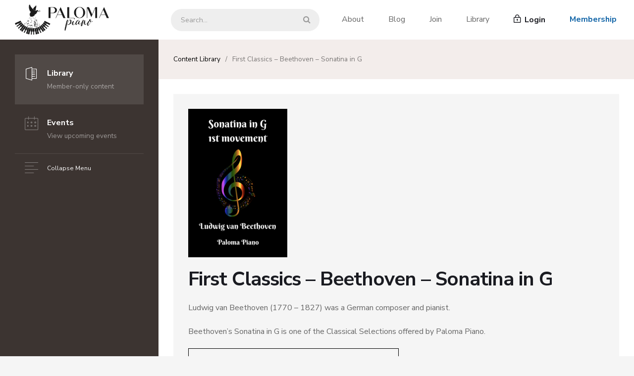

--- FILE ---
content_type: text/html; charset=UTF-8
request_url: https://palomapiano.com/content/beethoven-sonatina-in-g/
body_size: 13442
content:
<!DOCTYPE html>

<html lang="en-US" class="no-js">
<head>
	<meta charset="UTF-8">
	<meta name="viewport" content="width=device-width, initial-scale=1">

	<link rel="profile" href="http://gmpg.org/xfn/11">
			<link rel="pingback" href="https://palomapiano.com/xmlrpc.php">
	
	<!-- CSS -->
	<link href="https://palomapiano.com/wp-content/themes/mdplatform/css/bootstrap.min.css" rel="stylesheet">
	<link href="https://palomapiano.com/wp-content/themes/mdplatform/css/bootstrap-4-migration.css" rel="stylesheet">
	<link href="https://palomapiano.com/wp-content/themes/mdplatform/css/md-icon.css" rel="stylesheet">

	<link href="https://fonts.googleapis.com/css?family=Roboto:100,300,400,700,900" rel="stylesheet">

	<!-- HTML5 Shim and Respond.js IE8 support of HTML5 elements and media queries -->
	<!-- WARNING: Respond.js doesn't work if you view the page via file:// -->
	<!--[if lt IE 9]>
	    <script src="https://oss.maxcdn.com/libs/html5shiv/3.7.0/html5shiv.js"></script>
	    <script src="https://oss.maxcdn.com/libs/respond.js/1.3.0/respond.min.js"></script>
	<![endif]-->

	<!-- WP Head hook -->
	<script>(function(html){html.className = html.className.replace(/\bno-js\b/,'js')})(document.documentElement);</script>
<meta name='robots' content='index, follow, max-image-preview:large, max-snippet:-1, max-video-preview:-1' />

	<!-- This site is optimized with the Yoast SEO Premium plugin v22.3 (Yoast SEO v26.1.1) - https://yoast.com/wordpress/plugins/seo/ -->
	<title>First Classics - Beethoven - Sonatina in G - Paloma Piano</title>
	<link rel="canonical" href="https://palomapiano.com/content/beethoven-sonatina-in-g/" />
	<meta property="og:locale" content="en_US" />
	<meta property="og:type" content="article" />
	<meta property="og:title" content="First Classics - Beethoven - Sonatina in G" />
	<meta property="og:description" content="Ludwig van Beethoven (1770 – 1827) was a German composer and pianist. Beethoven&#8217;s Sonatina in G is one of the Classical Selections offered by Paloma Piano." />
	<meta property="og:url" content="https://palomapiano.com/content/beethoven-sonatina-in-g/" />
	<meta property="og:site_name" content="Paloma Piano" />
	<meta property="article:publisher" content="https://www.facebook.com/groups/131338300909700" />
	<meta property="article:modified_time" content="2023-10-16T17:43:19+00:00" />
	<meta property="og:image" content="https://palomapiano.com/wp-content/uploads/2023/09/PalomaPiano_FirstClassics_Beethoven_SonatinaInG_Thumbnail.png" />
	<meta property="og:image:width" content="200" />
	<meta property="og:image:height" content="300" />
	<meta property="og:image:type" content="image/png" />
	<meta name="twitter:card" content="summary_large_image" />
	<script type="application/ld+json" class="yoast-schema-graph">{"@context":"https://schema.org","@graph":[{"@type":"WebPage","@id":"https://palomapiano.com/content/beethoven-sonatina-in-g/","url":"https://palomapiano.com/content/beethoven-sonatina-in-g/","name":"First Classics - Beethoven - Sonatina in G - Paloma Piano","isPartOf":{"@id":"https://palomapiano.com/#website"},"primaryImageOfPage":{"@id":"https://palomapiano.com/content/beethoven-sonatina-in-g/#primaryimage"},"image":{"@id":"https://palomapiano.com/content/beethoven-sonatina-in-g/#primaryimage"},"thumbnailUrl":"https://palomapiano.com/wp-content/uploads/2023/09/PalomaPiano_FirstClassics_Beethoven_SonatinaInG_Thumbnail.png","datePublished":"2020-03-29T21:58:57+00:00","dateModified":"2023-10-16T17:43:19+00:00","breadcrumb":{"@id":"https://palomapiano.com/content/beethoven-sonatina-in-g/#breadcrumb"},"inLanguage":"en-US","potentialAction":[{"@type":"ReadAction","target":["https://palomapiano.com/content/beethoven-sonatina-in-g/"]}]},{"@type":"ImageObject","inLanguage":"en-US","@id":"https://palomapiano.com/content/beethoven-sonatina-in-g/#primaryimage","url":"https://palomapiano.com/wp-content/uploads/2023/09/PalomaPiano_FirstClassics_Beethoven_SonatinaInG_Thumbnail.png","contentUrl":"https://palomapiano.com/wp-content/uploads/2023/09/PalomaPiano_FirstClassics_Beethoven_SonatinaInG_Thumbnail.png","width":200,"height":300},{"@type":"BreadcrumbList","@id":"https://palomapiano.com/content/beethoven-sonatina-in-g/#breadcrumb","itemListElement":[{"@type":"ListItem","position":1,"name":"Home","item":"https://palomapiano.com/"},{"@type":"ListItem","position":2,"name":"Content","item":"https://palomapiano.com/content/"},{"@type":"ListItem","position":3,"name":"First Classics &#8211; Beethoven &#8211; Sonatina in G"}]},{"@type":"WebSite","@id":"https://palomapiano.com/#website","url":"https://palomapiano.com/","name":"Paloma Piano","description":"Quality Music and Resources for Piano Teachers","publisher":{"@id":"https://palomapiano.com/#organization"},"potentialAction":[{"@type":"SearchAction","target":{"@type":"EntryPoint","urlTemplate":"https://palomapiano.com/?s={search_term_string}"},"query-input":{"@type":"PropertyValueSpecification","valueRequired":true,"valueName":"search_term_string"}}],"inLanguage":"en-US"},{"@type":"Organization","@id":"https://palomapiano.com/#organization","name":"Paloma Piano, LLC","url":"https://palomapiano.com/","logo":{"@type":"ImageObject","inLanguage":"en-US","@id":"https://palomapiano.com/#/schema/logo/image/","url":"https://palomapiano.com/wp-content/uploads/2023/08/Paloma-Piano-1.png","contentUrl":"https://palomapiano.com/wp-content/uploads/2023/08/Paloma-Piano-1.png","width":1005,"height":1117,"caption":"Paloma Piano, LLC"},"image":{"@id":"https://palomapiano.com/#/schema/logo/image/"},"sameAs":["https://www.facebook.com/groups/131338300909700","https://www.youtube.com/@doreenhall102"]}]}</script>
	<!-- / Yoast SEO Premium plugin. -->


<link rel='dns-prefetch' href='//ajax.googleapis.com' />
<link rel='dns-prefetch' href='//maxcdn.bootstrapcdn.com' />
<link rel='dns-prefetch' href='//fonts.googleapis.com' />
<link rel="alternate" type="application/rss+xml" title="Paloma Piano &raquo; Feed" href="https://palomapiano.com/feed/" />
<link rel="alternate" type="application/rss+xml" title="Paloma Piano &raquo; Comments Feed" href="https://palomapiano.com/comments/feed/" />
<link rel="alternate" type="application/rss+xml" title="Paloma Piano &raquo; First Classics &#8211; Beethoven &#8211; Sonatina in G Comments Feed" href="https://palomapiano.com/content/beethoven-sonatina-in-g/feed/" />
<link rel="alternate" title="oEmbed (JSON)" type="application/json+oembed" href="https://palomapiano.com/wp-json/oembed/1.0/embed?url=https%3A%2F%2Fpalomapiano.com%2Fcontent%2Fbeethoven-sonatina-in-g%2F" />
<link rel="alternate" title="oEmbed (XML)" type="text/xml+oembed" href="https://palomapiano.com/wp-json/oembed/1.0/embed?url=https%3A%2F%2Fpalomapiano.com%2Fcontent%2Fbeethoven-sonatina-in-g%2F&#038;format=xml" />
<style id='wp-img-auto-sizes-contain-inline-css' type='text/css'>
img:is([sizes=auto i],[sizes^="auto," i]){contain-intrinsic-size:3000px 1500px}
/*# sourceURL=wp-img-auto-sizes-contain-inline-css */
</style>
<style id='wp-emoji-styles-inline-css' type='text/css'>

	img.wp-smiley, img.emoji {
		display: inline !important;
		border: none !important;
		box-shadow: none !important;
		height: 1em !important;
		width: 1em !important;
		margin: 0 0.07em !important;
		vertical-align: -0.1em !important;
		background: none !important;
		padding: 0 !important;
	}
/*# sourceURL=wp-emoji-styles-inline-css */
</style>
<style id='wp-block-library-inline-css' type='text/css'>
:root{--wp-block-synced-color:#7a00df;--wp-block-synced-color--rgb:122,0,223;--wp-bound-block-color:var(--wp-block-synced-color);--wp-editor-canvas-background:#ddd;--wp-admin-theme-color:#007cba;--wp-admin-theme-color--rgb:0,124,186;--wp-admin-theme-color-darker-10:#006ba1;--wp-admin-theme-color-darker-10--rgb:0,107,160.5;--wp-admin-theme-color-darker-20:#005a87;--wp-admin-theme-color-darker-20--rgb:0,90,135;--wp-admin-border-width-focus:2px}@media (min-resolution:192dpi){:root{--wp-admin-border-width-focus:1.5px}}.wp-element-button{cursor:pointer}:root .has-very-light-gray-background-color{background-color:#eee}:root .has-very-dark-gray-background-color{background-color:#313131}:root .has-very-light-gray-color{color:#eee}:root .has-very-dark-gray-color{color:#313131}:root .has-vivid-green-cyan-to-vivid-cyan-blue-gradient-background{background:linear-gradient(135deg,#00d084,#0693e3)}:root .has-purple-crush-gradient-background{background:linear-gradient(135deg,#34e2e4,#4721fb 50%,#ab1dfe)}:root .has-hazy-dawn-gradient-background{background:linear-gradient(135deg,#faaca8,#dad0ec)}:root .has-subdued-olive-gradient-background{background:linear-gradient(135deg,#fafae1,#67a671)}:root .has-atomic-cream-gradient-background{background:linear-gradient(135deg,#fdd79a,#004a59)}:root .has-nightshade-gradient-background{background:linear-gradient(135deg,#330968,#31cdcf)}:root .has-midnight-gradient-background{background:linear-gradient(135deg,#020381,#2874fc)}:root{--wp--preset--font-size--normal:16px;--wp--preset--font-size--huge:42px}.has-regular-font-size{font-size:1em}.has-larger-font-size{font-size:2.625em}.has-normal-font-size{font-size:var(--wp--preset--font-size--normal)}.has-huge-font-size{font-size:var(--wp--preset--font-size--huge)}.has-text-align-center{text-align:center}.has-text-align-left{text-align:left}.has-text-align-right{text-align:right}.has-fit-text{white-space:nowrap!important}#end-resizable-editor-section{display:none}.aligncenter{clear:both}.items-justified-left{justify-content:flex-start}.items-justified-center{justify-content:center}.items-justified-right{justify-content:flex-end}.items-justified-space-between{justify-content:space-between}.screen-reader-text{border:0;clip-path:inset(50%);height:1px;margin:-1px;overflow:hidden;padding:0;position:absolute;width:1px;word-wrap:normal!important}.screen-reader-text:focus{background-color:#ddd;clip-path:none;color:#444;display:block;font-size:1em;height:auto;left:5px;line-height:normal;padding:15px 23px 14px;text-decoration:none;top:5px;width:auto;z-index:100000}html :where(.has-border-color){border-style:solid}html :where([style*=border-top-color]){border-top-style:solid}html :where([style*=border-right-color]){border-right-style:solid}html :where([style*=border-bottom-color]){border-bottom-style:solid}html :where([style*=border-left-color]){border-left-style:solid}html :where([style*=border-width]){border-style:solid}html :where([style*=border-top-width]){border-top-style:solid}html :where([style*=border-right-width]){border-right-style:solid}html :where([style*=border-bottom-width]){border-bottom-style:solid}html :where([style*=border-left-width]){border-left-style:solid}html :where(img[class*=wp-image-]){height:auto;max-width:100%}:where(figure){margin:0 0 1em}html :where(.is-position-sticky){--wp-admin--admin-bar--position-offset:var(--wp-admin--admin-bar--height,0px)}@media screen and (max-width:600px){html :where(.is-position-sticky){--wp-admin--admin-bar--position-offset:0px}}

/*# sourceURL=wp-block-library-inline-css */
</style><style id='global-styles-inline-css' type='text/css'>
:root{--wp--preset--aspect-ratio--square: 1;--wp--preset--aspect-ratio--4-3: 4/3;--wp--preset--aspect-ratio--3-4: 3/4;--wp--preset--aspect-ratio--3-2: 3/2;--wp--preset--aspect-ratio--2-3: 2/3;--wp--preset--aspect-ratio--16-9: 16/9;--wp--preset--aspect-ratio--9-16: 9/16;--wp--preset--color--black: #000000;--wp--preset--color--cyan-bluish-gray: #abb8c3;--wp--preset--color--white: #ffffff;--wp--preset--color--pale-pink: #f78da7;--wp--preset--color--vivid-red: #cf2e2e;--wp--preset--color--luminous-vivid-orange: #ff6900;--wp--preset--color--luminous-vivid-amber: #fcb900;--wp--preset--color--light-green-cyan: #7bdcb5;--wp--preset--color--vivid-green-cyan: #00d084;--wp--preset--color--pale-cyan-blue: #8ed1fc;--wp--preset--color--vivid-cyan-blue: #0693e3;--wp--preset--color--vivid-purple: #9b51e0;--wp--preset--gradient--vivid-cyan-blue-to-vivid-purple: linear-gradient(135deg,rgb(6,147,227) 0%,rgb(155,81,224) 100%);--wp--preset--gradient--light-green-cyan-to-vivid-green-cyan: linear-gradient(135deg,rgb(122,220,180) 0%,rgb(0,208,130) 100%);--wp--preset--gradient--luminous-vivid-amber-to-luminous-vivid-orange: linear-gradient(135deg,rgb(252,185,0) 0%,rgb(255,105,0) 100%);--wp--preset--gradient--luminous-vivid-orange-to-vivid-red: linear-gradient(135deg,rgb(255,105,0) 0%,rgb(207,46,46) 100%);--wp--preset--gradient--very-light-gray-to-cyan-bluish-gray: linear-gradient(135deg,rgb(238,238,238) 0%,rgb(169,184,195) 100%);--wp--preset--gradient--cool-to-warm-spectrum: linear-gradient(135deg,rgb(74,234,220) 0%,rgb(151,120,209) 20%,rgb(207,42,186) 40%,rgb(238,44,130) 60%,rgb(251,105,98) 80%,rgb(254,248,76) 100%);--wp--preset--gradient--blush-light-purple: linear-gradient(135deg,rgb(255,206,236) 0%,rgb(152,150,240) 100%);--wp--preset--gradient--blush-bordeaux: linear-gradient(135deg,rgb(254,205,165) 0%,rgb(254,45,45) 50%,rgb(107,0,62) 100%);--wp--preset--gradient--luminous-dusk: linear-gradient(135deg,rgb(255,203,112) 0%,rgb(199,81,192) 50%,rgb(65,88,208) 100%);--wp--preset--gradient--pale-ocean: linear-gradient(135deg,rgb(255,245,203) 0%,rgb(182,227,212) 50%,rgb(51,167,181) 100%);--wp--preset--gradient--electric-grass: linear-gradient(135deg,rgb(202,248,128) 0%,rgb(113,206,126) 100%);--wp--preset--gradient--midnight: linear-gradient(135deg,rgb(2,3,129) 0%,rgb(40,116,252) 100%);--wp--preset--font-size--small: 13px;--wp--preset--font-size--medium: 20px;--wp--preset--font-size--large: 36px;--wp--preset--font-size--x-large: 42px;--wp--preset--spacing--20: 0.44rem;--wp--preset--spacing--30: 0.67rem;--wp--preset--spacing--40: 1rem;--wp--preset--spacing--50: 1.5rem;--wp--preset--spacing--60: 2.25rem;--wp--preset--spacing--70: 3.38rem;--wp--preset--spacing--80: 5.06rem;--wp--preset--shadow--natural: 6px 6px 9px rgba(0, 0, 0, 0.2);--wp--preset--shadow--deep: 12px 12px 50px rgba(0, 0, 0, 0.4);--wp--preset--shadow--sharp: 6px 6px 0px rgba(0, 0, 0, 0.2);--wp--preset--shadow--outlined: 6px 6px 0px -3px rgb(255, 255, 255), 6px 6px rgb(0, 0, 0);--wp--preset--shadow--crisp: 6px 6px 0px rgb(0, 0, 0);}:where(.is-layout-flex){gap: 0.5em;}:where(.is-layout-grid){gap: 0.5em;}body .is-layout-flex{display: flex;}.is-layout-flex{flex-wrap: wrap;align-items: center;}.is-layout-flex > :is(*, div){margin: 0;}body .is-layout-grid{display: grid;}.is-layout-grid > :is(*, div){margin: 0;}:where(.wp-block-columns.is-layout-flex){gap: 2em;}:where(.wp-block-columns.is-layout-grid){gap: 2em;}:where(.wp-block-post-template.is-layout-flex){gap: 1.25em;}:where(.wp-block-post-template.is-layout-grid){gap: 1.25em;}.has-black-color{color: var(--wp--preset--color--black) !important;}.has-cyan-bluish-gray-color{color: var(--wp--preset--color--cyan-bluish-gray) !important;}.has-white-color{color: var(--wp--preset--color--white) !important;}.has-pale-pink-color{color: var(--wp--preset--color--pale-pink) !important;}.has-vivid-red-color{color: var(--wp--preset--color--vivid-red) !important;}.has-luminous-vivid-orange-color{color: var(--wp--preset--color--luminous-vivid-orange) !important;}.has-luminous-vivid-amber-color{color: var(--wp--preset--color--luminous-vivid-amber) !important;}.has-light-green-cyan-color{color: var(--wp--preset--color--light-green-cyan) !important;}.has-vivid-green-cyan-color{color: var(--wp--preset--color--vivid-green-cyan) !important;}.has-pale-cyan-blue-color{color: var(--wp--preset--color--pale-cyan-blue) !important;}.has-vivid-cyan-blue-color{color: var(--wp--preset--color--vivid-cyan-blue) !important;}.has-vivid-purple-color{color: var(--wp--preset--color--vivid-purple) !important;}.has-black-background-color{background-color: var(--wp--preset--color--black) !important;}.has-cyan-bluish-gray-background-color{background-color: var(--wp--preset--color--cyan-bluish-gray) !important;}.has-white-background-color{background-color: var(--wp--preset--color--white) !important;}.has-pale-pink-background-color{background-color: var(--wp--preset--color--pale-pink) !important;}.has-vivid-red-background-color{background-color: var(--wp--preset--color--vivid-red) !important;}.has-luminous-vivid-orange-background-color{background-color: var(--wp--preset--color--luminous-vivid-orange) !important;}.has-luminous-vivid-amber-background-color{background-color: var(--wp--preset--color--luminous-vivid-amber) !important;}.has-light-green-cyan-background-color{background-color: var(--wp--preset--color--light-green-cyan) !important;}.has-vivid-green-cyan-background-color{background-color: var(--wp--preset--color--vivid-green-cyan) !important;}.has-pale-cyan-blue-background-color{background-color: var(--wp--preset--color--pale-cyan-blue) !important;}.has-vivid-cyan-blue-background-color{background-color: var(--wp--preset--color--vivid-cyan-blue) !important;}.has-vivid-purple-background-color{background-color: var(--wp--preset--color--vivid-purple) !important;}.has-black-border-color{border-color: var(--wp--preset--color--black) !important;}.has-cyan-bluish-gray-border-color{border-color: var(--wp--preset--color--cyan-bluish-gray) !important;}.has-white-border-color{border-color: var(--wp--preset--color--white) !important;}.has-pale-pink-border-color{border-color: var(--wp--preset--color--pale-pink) !important;}.has-vivid-red-border-color{border-color: var(--wp--preset--color--vivid-red) !important;}.has-luminous-vivid-orange-border-color{border-color: var(--wp--preset--color--luminous-vivid-orange) !important;}.has-luminous-vivid-amber-border-color{border-color: var(--wp--preset--color--luminous-vivid-amber) !important;}.has-light-green-cyan-border-color{border-color: var(--wp--preset--color--light-green-cyan) !important;}.has-vivid-green-cyan-border-color{border-color: var(--wp--preset--color--vivid-green-cyan) !important;}.has-pale-cyan-blue-border-color{border-color: var(--wp--preset--color--pale-cyan-blue) !important;}.has-vivid-cyan-blue-border-color{border-color: var(--wp--preset--color--vivid-cyan-blue) !important;}.has-vivid-purple-border-color{border-color: var(--wp--preset--color--vivid-purple) !important;}.has-vivid-cyan-blue-to-vivid-purple-gradient-background{background: var(--wp--preset--gradient--vivid-cyan-blue-to-vivid-purple) !important;}.has-light-green-cyan-to-vivid-green-cyan-gradient-background{background: var(--wp--preset--gradient--light-green-cyan-to-vivid-green-cyan) !important;}.has-luminous-vivid-amber-to-luminous-vivid-orange-gradient-background{background: var(--wp--preset--gradient--luminous-vivid-amber-to-luminous-vivid-orange) !important;}.has-luminous-vivid-orange-to-vivid-red-gradient-background{background: var(--wp--preset--gradient--luminous-vivid-orange-to-vivid-red) !important;}.has-very-light-gray-to-cyan-bluish-gray-gradient-background{background: var(--wp--preset--gradient--very-light-gray-to-cyan-bluish-gray) !important;}.has-cool-to-warm-spectrum-gradient-background{background: var(--wp--preset--gradient--cool-to-warm-spectrum) !important;}.has-blush-light-purple-gradient-background{background: var(--wp--preset--gradient--blush-light-purple) !important;}.has-blush-bordeaux-gradient-background{background: var(--wp--preset--gradient--blush-bordeaux) !important;}.has-luminous-dusk-gradient-background{background: var(--wp--preset--gradient--luminous-dusk) !important;}.has-pale-ocean-gradient-background{background: var(--wp--preset--gradient--pale-ocean) !important;}.has-electric-grass-gradient-background{background: var(--wp--preset--gradient--electric-grass) !important;}.has-midnight-gradient-background{background: var(--wp--preset--gradient--midnight) !important;}.has-small-font-size{font-size: var(--wp--preset--font-size--small) !important;}.has-medium-font-size{font-size: var(--wp--preset--font-size--medium) !important;}.has-large-font-size{font-size: var(--wp--preset--font-size--large) !important;}.has-x-large-font-size{font-size: var(--wp--preset--font-size--x-large) !important;}
/*# sourceURL=global-styles-inline-css */
</style>

<style id='classic-theme-styles-inline-css' type='text/css'>
/*! This file is auto-generated */
.wp-block-button__link{color:#fff;background-color:#32373c;border-radius:9999px;box-shadow:none;text-decoration:none;padding:calc(.667em + 2px) calc(1.333em + 2px);font-size:1.125em}.wp-block-file__button{background:#32373c;color:#fff;text-decoration:none}
/*# sourceURL=/wp-includes/css/classic-themes.min.css */
</style>
<link rel='stylesheet' id='mdfav-ui-css' href='https://palomapiano.com/wp-content/plugins/memberdev-favorites/assets/css/mdfav-ui.css?ver=1.0' type='text/css' media='all' />
<link rel='stylesheet' id='mdcust-base-css' href='https://palomapiano.com/wp-content/plugins/memberdev-platform-customizations/assets/css/mdcust-base.css?ver=7.0' type='text/css' media='all' />
<link rel='stylesheet' id='membermouse-jquery-css-css' href='//ajax.googleapis.com/ajax/libs/jqueryui/1.13.3/themes/smoothness/jquery-ui.css?ver=1.13.3' type='text/css' media='all' />
<link rel='stylesheet' id='membermouse-main-css' href='https://palomapiano.com/wp-content/plugins/membermouse/resources/css/common/mm-main.css?ver=3.0.23' type='text/css' media='all' />
<link rel='stylesheet' id='membermouse-buttons-css' href='https://palomapiano.com/wp-content/plugins/membermouse/resources/css/common/mm-buttons.css?ver=3.0.23' type='text/css' media='all' />
<link rel='stylesheet' id='membermouse-font-awesome-css' href='//maxcdn.bootstrapcdn.com/font-awesome/4.7.0/css/font-awesome.min.css?ver=6.9' type='text/css' media='all' />
<link rel='stylesheet' id='mdplatform-fonts-css' href='https://fonts.googleapis.com/css?family=Merriweather%3A400%2C700%2C900%2C400italic%2C700italic%2C900italic%7CMontserrat%3A400%2C700%7CInconsolata%3A400&#038;subset=latin%2Clatin-ext' type='text/css' media='all' />
<link rel='stylesheet' id='genericons-css' href='https://palomapiano.com/wp-content/themes/mdplatform/genericons/genericons.css?ver=3.4.1' type='text/css' media='all' />
<link rel='stylesheet' id='mdplatform-style-css' href='https://palomapiano.com/wp-content/themes/mdplatform/style.css?ver=6.9' type='text/css' media='all' />
<style id='mdplatform-style-inline-css' type='text/css'>

		/* Custom Link Color */
		.menu-toggle:hover,
		.menu-toggle:focus,
		a,
		.main-navigation a:hover,
		.main-navigation a:focus,
		.dropdown-toggle:hover,
		.dropdown-toggle:focus,
		.social-navigation a:hover:before,
		.social-navigation a:focus:before,
		.post-navigation a:hover .post-title,
		.post-navigation a:focus .post-title,
		.tagcloud a:hover,
		.tagcloud a:focus,
		.site-branding .site-title a:hover,
		.site-branding .site-title a:focus,
		.entry-title a:hover,
		.entry-title a:focus,
		.entry-footer a:hover,
		.entry-footer a:focus,
		.comment-metadata a:hover,
		.comment-metadata a:focus,
		.pingback .comment-edit-link:hover,
		.pingback .comment-edit-link:focus,
		.comment-reply-link,
		.comment-reply-link:hover,
		.comment-reply-link:focus,
		.required,
		.site-info a:hover,
		.site-info a:focus {
			color: #005daf;
		}

		mark,
		ins,
		button:hover,
		button:focus,
		input[type="button"]:hover,
		input[type="button"]:focus,
		input[type="reset"]:hover,
		input[type="reset"]:focus,
		input[type="submit"]:hover,
		input[type="submit"]:focus,
		.pagination .prev:hover,
		.pagination .prev:focus,
		.pagination .next:hover,
		.pagination .next:focus,
		.widget_calendar tbody a,
		.page-links a:hover,
		.page-links a:focus {
			background-color: #005daf;
		}

		input[type="date"]:focus,
		input[type="time"]:focus,
		input[type="datetime-local"]:focus,
		input[type="week"]:focus,
		input[type="month"]:focus,
		input[type="text"]:focus,
		input[type="email"]:focus,
		input[type="url"]:focus,
		input[type="password"]:focus,
		input[type="search"]:focus,
		input[type="tel"]:focus,
		input[type="number"]:focus,
		textarea:focus,
		.tagcloud a:hover,
		.tagcloud a:focus,
		.menu-toggle:hover,
		.menu-toggle:focus {
			border-color: #005daf;
		}

		@media screen and (min-width: 56.875em) {
			.main-navigation li:hover > a,
			.main-navigation li.focus > a {
				color: #005daf;
			}
		}
	
/*# sourceURL=mdplatform-style-inline-css */
</style>
<link rel='stylesheet' id='wp-pagenavi-css' href='https://palomapiano.com/wp-content/plugins/wp-pagenavi/pagenavi-css.css?ver=2.70' type='text/css' media='all' />
<script type="text/javascript" src="https://palomapiano.com/wp-includes/js/jquery/jquery.min.js?ver=3.7.1" id="jquery-core-js"></script>
<script type="text/javascript" src="https://palomapiano.com/wp-includes/js/jquery/jquery-migrate.min.js?ver=3.4.1" id="jquery-migrate-js"></script>
<script type="text/javascript" id="mdc_completed_script-js-extra">
/* <![CDATA[ */
var mdc_completed_vars = {"ajaxurl":"https://palomapiano.com/wp-admin/admin-ajax.php"};
//# sourceURL=mdc_completed_script-js-extra
/* ]]> */
</script>
<script type="text/javascript" src="https://palomapiano.com/wp-content/plugins/memberdev-courses/assets/js/md-completed.js?ver=6.9" id="mdc_completed_script-js"></script>
<script type="text/javascript" id="md_favorites_script-js-extra">
/* <![CDATA[ */
var md_favorite_vars = {"ajaxurl":"https://palomapiano.com/wp-admin/admin-ajax.php"};
//# sourceURL=md_favorites_script-js-extra
/* ]]> */
</script>
<script type="text/javascript" src="https://palomapiano.com/wp-content/plugins/memberdev-favorites//assets/js/md-favorites.js?ver=6.9" id="md_favorites_script-js"></script>
<script type="text/javascript" src="https://palomapiano.com/wp-content/plugins/memberdev-platform-customizations/assets/js/mdcust-base.js?ver=1.0" id="mdcust-base-js"></script>
<script type="text/javascript" id="membermouse-global-js-extra">
/* <![CDATA[ */
var MemberMouseGlobal = {"jsIsAdmin":"","adminUrl":"https://palomapiano.com/wp-admin/","globalurl":"https://palomapiano.com/wp-content/plugins/membermouse","ajaxurl":"https://palomapiano.com/wp-admin/admin-ajax.php","checkoutProcessingPaidMessage":"Please wait while we process your order...","checkoutProcessingFreeMessage":"Please wait while we create your account...","checkoutProcessingMessageCSS":"mm-checkout-processing-message","currencyInfo":{"currency":"USD","postfixIso":false,"name":"United States Dollar","int_curr_symbol":"&#85;&#83;&#68;&#32;","currency_symbol":"$","mon_decimal_point":".","mon_thousands_sep":",","mon_grouping":"3;3","positive_sign":"","negative_sign":"","int_frac_digits":"2","frac_digits":"2","p_cs_precedes":"1","p_sep_by_space":"0","n_cs_precedes":"1","n_sep_by_space":"0","p_sign_posn":"1","n_sign_posn":"1"}};
//# sourceURL=membermouse-global-js-extra
/* ]]> */
</script>
<script type="text/javascript" src="https://palomapiano.com/wp-content/plugins/membermouse/resources/js/global.js?ver=3.0.23" id="membermouse-global-js"></script>
<script type="text/javascript" src="https://palomapiano.com/wp-includes/js/dist/hooks.min.js?ver=dd5603f07f9220ed27f1" id="wp-hooks-js"></script>
<script type="text/javascript" src="https://palomapiano.com/wp-includes/js/dist/i18n.min.js?ver=c26c3dc7bed366793375" id="wp-i18n-js"></script>
<script type="text/javascript" id="wp-i18n-js-after">
/* <![CDATA[ */
wp.i18n.setLocaleData( { 'text direction\u0004ltr': [ 'ltr' ] } );
//# sourceURL=wp-i18n-js-after
/* ]]> */
</script>
<script type="text/javascript" src="https://palomapiano.com/wp-content/plugins/membermouse/resources/js/common/mm-common-core.js?ver=3.0.23" id="mm-common-core.js-js"></script>
<script type="text/javascript" src="https://palomapiano.com/wp-content/plugins/membermouse/resources/js/user/mm-preview.js?ver=3.0.23" id="mm-preview.js-js"></script>
<link rel="https://api.w.org/" href="https://palomapiano.com/wp-json/" /><link rel="EditURI" type="application/rsd+xml" title="RSD" href="https://palomapiano.com/xmlrpc.php?rsd" />
<meta name="generator" content="WordPress 6.9" />
<link rel='shortlink' href='https://palomapiano.com/?p=419' />
<!-- HFCM by 99 Robots - Snippet # 1: Header Brand CSS -->
<link href="https://fonts.googleapis.com/css?family=Nunito+Sans:400,700,900" rel="stylesheet">

<style type="text/css">
	/* custom font */
	body {
		font-family: 'Nunito Sans';
		font-weight: 400;
	}
	/* site header overrides */
	.site-header .header-brand {
			width: 220px;
			top: -16px;
	}
	/* custom checkout CSS */
	.checkout .mm-paymentbuttons .mm-button {
		text-align: center;
	}
	.checkout .mm-paypalCheckoutBtn:before {
		content: '';
	}
	/* buddypress activity feed link styling */
	#buddypress .activity-comments .comment-item .action .generic-button a {
			padding: 0 7px;
			border: none;
	}

@media (max-width: 1024px) {
	.site-header .header-brand {
			width: 150px;
			top: -6px;
	}
}
</style>
<!-- /end HFCM by 99 Robots -->
<!-- HFCM by 99 Robots - Snippet # 2: Google Analytics code -->
<!-- Google tag (gtag.js) -->
<script async src="https://www.googletagmanager.com/gtag/js?id=G-DZB0LVS1VX"></script>
<script>
  window.dataLayer = window.dataLayer || [];
  function gtag(){dataLayer.push(arguments);}
  gtag('js', new Date());

  gtag('config', 'G-DZB0LVS1VX');
</script>
<!-- /end HFCM by 99 Robots -->
<!-- HFCM by 99 Robots - Snippet # 4: YouTube Video Container CSS -->
<style type="text/css">
	/* added to make youtube video iframe responsive so it can be indexed on google
	 * Then put a <div class="youtube-video-container"> </div> around the youtube iframe code
	 * https://techstacker.com/how-to-responsive-youtube-videos/  */
	
	.youtube-video-container {
		position: relative;
		overflow: hidden;
		width: 100%;
	}

	.youtube-video-container::after {
		display: block;
		content: "";
		padding-top: 56.25%;
	}

	.youtube-video-container iframe {
		position: absolute;
		top: 0;
		left: 0;
		width: 100%;
		height: 100%;
	}
</style>
<!-- /end HFCM by 99 Robots -->
<!-- HFCM by 99 Robots - Snippet # 5: Other Custom CSS -->
<style type="text/css">
	/* Added to make a more visible link color on darker backgrounds  */
	
	.visible-link {
		color: tomato;
	}

</style>
<!-- /end HFCM by 99 Robots -->
<!-- HFCM by 99 Robots - Snippet # 6: Facebook Domain Verification -->
<head>
	
	<!-- Facebook Domain Verification -->
	<meta name="facebook-domain-verification" content="pss1yx2i4187p0xc1mhd6s962zsh24" />
	
<link rel='stylesheet' id='pdf-fullscreen-css' href='https://palomapiano.com/wp-content/plugins/pdf-embedder-premium/assets/css/pdfemb-fullscreen.min.css?ver=5.3.1' type='text/css' media='all' />
</head>

<!-- /end HFCM by 99 Robots -->
    <script>
        (function() {
            var link = document.querySelector("link[rel~='icon']");
            if (!link) {
                link = document.createElement('link');
                link.rel = 'icon';
                document.head.appendChild(link);
            }
            link.type = 'image/png';
            link.href = '';
        })();
    </script>
    		<style type="text/css" id="wp-custom-css">
			.watermark {
  right: 20px;
	color: red;
}
div#toolbarContainer {
    visibility: hidden;
}
		</style>
		


	<!-- Site JS -->
	<script type="text/javascript" src="https://palomapiano.com/wp-content/themes/mdplatform/js/bootstrap.min.js"></script>
	<script type="text/javascript" src="https://palomapiano.com/wp-content/themes/mdplatform/js/faceting.js"></script>
	<script type="text/javascript" src="https://palomapiano.com/wp-content/themes/mdplatform/js/clipboard.min.js"></script>
	<script type="text/javascript" src="https://palomapiano.com/wp-content/themes/mdplatform/js/md-base.js"></script>

	<style type="text/css">
		/* over-ride the default WP admin bar styling */
		html,
		body {
			margin: 0 !important;
		}
		/* hide specific wp admin bar items */
		#wpadminbar #wp-admin-bar-mm-menu,
		#wpadminbar #wp-admin-bar-wp-logo,
		#wpadminbar #wp-admin-bar-customize,
		#wpadminbar #wp-admin-bar-updates,
		#wpadminbar #wp-admin-bar-comments,
		#wpadminbar #wp-admin-bar-wpseo-menu,
		#wpadminbar #wp-admin-bar-site-name .ab-sub-wrapper {
			display: none;
		}
					#wpadminbar {
				display: none !important;
			}
			

		/* global settings */
					.color-brand,
			.color-primary {
				color: #f43a01 !important;
			}
			.btn-primary {
				background: #f43a01 !important;
				border-color: #f43a01 !important;
				color: #fff;
			}
			.site-header.header-member .header-nav ul > li > a:hover {
				background: #f43a01;
			}
			.app-nav .nav-menu ul li a:hover {
				background: #f43a01;
			}
			.meta .meta-label.label-type {
				color: #f43a01;
			}
							.color-cta {
				color: #3bbf3b !important;
			}
			.btn-cta {
				background: #3bbf3b !important;
				border-color: #3bbf3b !important;
				color: #fff;
			}
			.checkout .mm-paymentbuttons .mm-button {
				background: #3bbf3b !important;
			}
			.checkout .mm-paymentbuttons .mm-button:hover {
				background: #1a1b21 !important;
			}
			.checkout .color-green {
				color: #3bbf3b !important;
			}
			
		/* UI layout options */
			
					.wrap-app {
				background: #3c3431;
			}
			.site-header .header-nav .dropdown-menu {
				background: #3c3431;
			}
			.site-header .header-nav li.nav-dropdown.show > a {
				background: #3c3431;
			}
			.app-nav .nav-mobile-toggle {
				background: #3c3431;
			}
			.checkout-column.column-product {
				background: #3c3431;
			}

			@media (max-width: 1024px) {
				.site-header.header-member .header-nav {
				    background: #3c3431;
				}
			}	
			
					.app-header,
			.page-header {
				background: #f3edeb !important;
			}
							.app-header h1,
			.page-header h1 {
				color: #000 !important;
			}
			.app-header .breadcrumb {
				color: rgba(0, 0, 0, .5);
			}
			.app-header .breadcrumb span {
				margin: 0 5px;
			}
			.app-header .breadcrumb span:first-child {
				margin-left: 0;
			}
			.app-header .breadcrumb a {
				color: #000;
			}
			.app-header .breadcrumb a:hover {
				color: rgba(0, 0, 0, .5);
			}
			.app-header .header-label {
				text-transform: uppercase;
				color: rgba(0, 0, 0, .5);
			}
			.app-header .header-utility .utility-link {
				color: #000;
			}
			.app-header .header-utility .utility-link:hover {
				color: rgba(0, 0, 0, .5);
			}
					
			
			
	</style>
</head>

<body class="wp-singular content-template-default single single-content postid-419 wp-theme-mdplatform group-blog">

<div class="site-wrap ">

		

	
		<div class="site-header">
			<div class="container">
				<a href="/" class="header-brand">
											<img src="https://palomapiano.com/wp-content/uploads/2023/09/paloma-piano-logo.png" alt="Paloma Piano" />
									</a>
				<div class="header-nav">
											<div class="header-search">
							<form role="search" method="get" class="search" id="site-search-form" action="https://palomapiano.com">
								<input type="search" class="search-input" placeholder="Search..." value="" name="s" title="Search for:" autocomplete="off">
								<button type="submit" class="search-submit"><i class="fa fa-search"></i></button>
							</form>
						</div>
						<!--/.header-search-->	
						            	
<ul>
						<li><a href="/about/">About</a></li>
					<li><a href="/blog/">Blog</a></li>
					<li><a href="/checkout/?rid=mt4MWE/">Join</a></li>
				
		<li class="nav-menu">
        <a href="/library/">Library</a>
        <div class="nav-sub-menu menu-mega">
			<div class="container">
				<div class="row">
					<div class="col-md-3">
						<div class="menu-column">
							<label class="column-label">Category</label>
							<ul class="list-nav">
									
									<li><a href="/content-category/essential-method-books-and-resources">Essential Method Books &amp; Resources</a></li>
										
									<li><a href="/content-category/essential-solos-and-duets">Essential Solos &amp; Duets</a></li>
										
									<li><a href="/content-category/free-music-and-games">Free Music &amp; Games</a></li>
										
									<li><a href="/content-category/premium-member-area">Premium Member Area</a></li>
																								</ul>
						</div>
						<!--/.menu-column-->
					</div>
					<!--/.col-md-3-->
					<div class="col-md-3">
						<div class="menu-column">
							<label class="column-label">Skill Level</label>
							<ul class="list-nav">
									
									<li><a href="/content-type/advanced">Advanced</a></li>
										
									<li><a href="/content-type/beginner">Beginner</a></li>
										
									<li><a href="/content-type/intermediate">Intermediate</a></li>
										
									<li><a href="/content-type/preschool">Preschool</a></li>
										
									<li><a href="/content-type/quick-wins-skill-level">Quick Win</a></li>
																								</ul>
						</div>
						<!--/.menu-column-->	
					</div>
					<!--/.col-md-3-->
					<div class="col-md-3">
						<div class="menu-column">
							<label class="column-label">Composer</label>
							<ul class="list-nav">
									
									<li><a href="/content-type/classical">Classical</a></li>
										
									<li><a href="/content-type/paloma-originals">Paloma Originals</a></li>
																								</ul>
						</div>
						<!--/.menu-column-->	
					</div>
					<!--/.col-md-3-->
					<div class="col-md-3">
						<div class="menu-column">
							<label class="column-label">Resource Type</label>
							<ul class="list-nav">
									
									<li><a href="/content-type/games">Games</a></li>
										
									<li><a href="/content-type/instructional-materials">Instructional Materials</a></li>
										
									<li><a href="/content-type/method-books">Method Books</a></li>
										
									<li><a href="/content-type/other-resources">Other Resources</a></li>
										
									<li><a href="/content-type/piano-and-vocal">Piano &amp; Vocal</a></li>
										
									<li><a href="/content-type/piano-collections">Piano Collections</a></li>
										
									<li><a href="/content-type/piano-duets">Piano Duets</a></li>
										
									<li><a href="/content-type/piano-solos">Piano Solos</a></li>
																								</ul>
						</div>
						<!--/.menu-column-->	
					</div>
					<!--/.col-md-3-->
				</div>
				<!--/.row-->
			</div>
			<!--/.container-->	
		</div>	
		<!--/.nav-mega-menu-->
    </li>
	<li class="nav-login"><a href="/login/"><i class="mdi mdi-lock"></i> Login</a></li>
	<li class="nav-cta"><a href="/membership/">Membership</a></li>
</ul>				</div>
		        <!--/.header-nav-->
				<a href="#" class="header-mobile-navicon js-mobile-navicon"><span class="bars"></span></a>
			</div>
			<!--/.container-->
		</div>
		<!--/.site-header-->

		

	

<div class="wrap-app app-library">

	
	

				<div class="app-nav">
				<a href="#"	class="nav-mobile-toggle js-member-menu">
					<span class="toggle-icon icon-close"><i	class="fa fa-chevron-up"></i></span>
					<span class="toggle-icon icon-open"><i class="fa fa-chevron-down"></i></span>
					Member Menu
				</a>
				<div class="nav-menu" id="member-menu">
					<ul>

						
				<li class="menu-library">
					<a href="/library/">
						<span class="menu-icon"><i class="mdi mdi-agenda-2"></i></span>
						<span class="menu-title">Library</span>
						<span class="menu-desc"> Member-only content</span>
					</a>
				</li>

					<li class="menu-events">
					<a href="/events/">
						<span class="menu-icon"><i class="mdi mdi-calendar"></i></span>
						<span class="menu-title">Events</span>
						<span class="menu-desc"> View upcoming events</span>
					</a>
				</li>
	
						<li	class="menu-toggle">
							<a href="#"	class="js-compact-ui" data-setting="">
								<span class="menu-icon"><i class="mdi mdi-list-1"></i></span> 
								<span class="menu-title">Collapse Menu</span>
							</a>
						</li>
					</ul>
				</div>
				<!--/.nav-menu-->
			</div>
			<!--/.app-nav-->

			<script	type="text/javascript">
				jQuery(document).ready(function($){
					$(document).on('click',	'.js-compact-ui', function(){
						// get iniitial	user setting
						var	userSetting	= $(this).attr("data-setting");

						// setup the JS	data to	send in	our	AJAX post
						if ( userSetting ==	1 )	{
							newUserSetting = 0;
							$(this).attr("data-setting", newUserSetting);
						} else {
							newUserSetting = 1;
							$(this).attr("data-setting", newUserSetting);
						}

						jQuery.ajax({ // use jQuery	instead	of $ sign as a Wordpress best practice
							url	: '/wp-admin/admin-ajax.php', // this address will redirect	the	query to the functions.php file, where we coded	the	function that we need.
							type : 'POST',
							data : {
								action : 'mdplatform_user_menu_setting', //	this should	match your action name in functions.php
								user_id	: ,
								user_setting : newUserSetting
							},
							beforeSend:	function() {
								console.log('Submitting	response...');
								console.log(newUserSetting);
							},
							success: function(data)	{
								console.log('Response submitted	successfully!');
							},
							error: function(response) {
								console.log('Error submitting response!');
							},
							complete: function(){
								console.log( "AJAX call	complete.");
								console.log(newUserSetting);
							}
						});
					});
				});
			</script>

			
	
		<div class="app-body">
			<div class="app-header">
				<div class="breadcrumb">
					<span><a href="/library/">Content Library</a></span>
					<span> / </span>
					<span>First Classics &#8211; Beethoven &#8211; Sonatina in G</span>
				</div>
				<!--/.breadcrumb-->	
			</div>
			<!--/.app-header-->

			<div class="app-content">
				<pre class="hidden">bool(false)
</pre>
				
					<div class="well">

													<div class="embed-static">
								<img width="200" height="300" src="https://palomapiano.com/wp-content/uploads/2023/09/PalomaPiano_FirstClassics_Beethoven_SonatinaInG_Thumbnail.png" class="attachment-post-thumbnail size-post-thumbnail wp-post-image" alt="" decoding="async" fetchpriority="high" sizes="(max-width: 709px) 85vw, (max-width: 909px) 67vw, (max-width: 984px) 60vw, (max-width: 1362px) 62vw, 840px" />							</div>
							<!--/.embed-static-->	
						
						<h1>First Classics &#8211; Beethoven &#8211; Sonatina in G</h1>

						<p class="post-content">
							<p>Ludwig van Beethoven (1770 – 1827) was a German composer and pianist.</p>
<p>Beethoven&#8217;s Sonatina in G is one of the Classical Selections offered by Paloma Piano.
		<div class="wppdfemb-frame-container-1" style="-webkit-overflow-scrolling:auto;">
			<iframe class="pdfembed-iframe nonfullscreen wppdf-emb-iframe-1"
				src="https://palomapiano.com/?pdfemb-data=[base64]"
				data-pdf-id="0"
				data-pdf-index="1"
				style="border:none;width:100%;max-width:425px;height:550px;"
				scrolling="yes">
			</iframe>
		</div>

		</p>
						</p>
						<!--/.post-content-->	
						
                        <h6><i class="fa fa-lock icon-left"></i> Access Restricted</h6>
                        <p class="headline small">Sorry... you do not have access to download this content.</p>                            
                            <h3 class="bold"><i class="fa fa-unlock-alt icon-left color-cta"></i> Get Access!</h3>
                            
                                <hr/>
                                
                                	
                                	<label>Essential Monthly </label>
                                	<p class="bold color-cta">$26.00/month</p>
                                	<p>For a low monthly price, Paloma Piano's Essential Membership includes over 200 <a style="color: tomato;" href="/content-category/essential-solos-and-duets/">Piano Solos and Duets</a> as well as dozens of <a  style="color: tomato;" href="/content-category/essential-method-books-and-resources/">Resources</a> including Method Books, Music Theory, Worksheets, and Unique Piano Teaching Resources. Paloma Piano’s <a style="color: tomato;" href="/terms-of-use/">Terms of Use</a> allows Essential Members not only to use materials in their studios but also to sell materials to their students for as long as you are a member. The Essential Monthly membership offers a convenient monthly payment. You can also explore other <a style="color: tomato;" href="/membership/"">membership options</a>.</p>
                                	<p><a href="https://palomapiano.com/checkout/?rid=p3Ip26" class="btn btn-cta btn-sm btn-mobile-block">Purchase Access</a></p>
                                	
                            
                            
                                <hr/>
                                
                                	
                                	<label>Essential Annual</label>
                                	<p class="bold color-cta">$260.00/year</p>
                                	<p>Get 2 months free with Paloma Piano's Essential Annual Membership that includes over 200 <a style="color: tomato;" href="/content-category/essential-solos-and-duets/">Piano Solos and Duets</a> as well as dozens of <a style="color: tomato;" href="/content-category/essential-method-books-and-resources/">Resources</a> including Method Books, Music Theory, Worksheets, and Unique Piano Teaching Resources. Paloma Piano’s <a style="color: tomato;" href="/terms-of-use/">Terms of Use</a> allows Essential Members not only to use materials in their studios but also to sell materials to their students for as long as you are a member. You can also explore other <a style="color: tomato;" href="/membership/"">membership options</a>.</p>
                                	<p><a href="https://palomapiano.com/checkout/?rid=pS4ARL" class="btn btn-cta btn-sm btn-mobile-block">Purchase Access</a></p>
                                	
                            
                                  

                            <hr/>

                            <p>Still have questions?  No problem, send us a <a href="/support/">support inquiry</a>.</p>

                            
                    </div>  
                    <!--/.well-->
				
							</div>
			<!--/.app-content-->
		</div>
		<!--/.app-body-->

	
</div>
<!--/.wrap-app-->


       <div class="site-footer">
         <div class="container footer-columns">
            <div class="row">
               <div class="col-md-8">
                  <p class="copyright">&copy; 2013 - 2026 Paloma Piano, LLC. All rights reserved. &nbsp; | &nbsp; <a href="/about/">About</a> &nbsp; | &nbsp; <a href="/disclaimer/">Disclaimer</a> &nbsp; | &nbsp; <a href="/terms-of-use/">Terms of Use</a> &nbsp; | &nbsp; <a href="/privacy-policy/">Privacy Policy</a></p>
               </div>
               <!--/.col-md-8-->
               <div class="col-sm-4">
                  <p class="site-credit">Powered by the <a href="https://memberdev.com/membership-platform/" target="_blank">member(dev) platform</a></p>
               </div>
               <!--/.col-md-4-->
            </div>
            <!--/.row-->
         </div>
         <!--/.container-->
      </div>
      <!--/.site-footer-->
      

	<!-- Login modal -->
	<div class="modal fade" id="login-modal" tabindex="-1">
	    <div class="modal-dialog">
		    <div class="modal-content">
		        <div class="modal-header">
		        	<button type="button" class="close" data-dismiss="modal">&times;</button>
		        	<h2 class="modal-title"><i class="fa fa-lock icon-left"></i> Login</h2>
		        </div>
		        <!--/.modal-header-->
		        <div class="modal-body">
		        	<form action="https://palomapiano.com/wp-login.php" method="post" id="mm-login-form">
		        		<input type="hidden" name="redirect_to" value="https://palomapiano.com/content/beethoven-sonatina-in-g/">
						<div class="mm-login">
							<table>
								<tbody>
									<tr>
										<td class="mm-label-column"><span class="mm-label">Username</span></td>
										<td class="mm-field-column"><input type="text" id="log" name="log" class="mm-field" placeholder="Username"></td>
									</tr>
									<tr>
										<td class="mm-label-column"><span class="mm-label">Password</span></td>
										<td class="mm-field-column"><input type="hidden" id="mm-security" name="mm-security"><input type="hidden" name="_wp_http_referer" value="/login/"><input type="password" id="pwd" name="pwd" class="mm-field" placeholder="Password"></td>
									</tr>
									<tr>
										<td class="mm-label-column"></td>
										<td class="mm-field-column">
								      		<input type="submit" name="submit" value="Login" id="mm-login-button" class="mm-button "><br>
								      		<label for="rememberme" class="mm-remember-me"><br>
											<input name="rememberme" id="rememberme" type="checkbox" checked="checked" value="forever"><br>
											Remember me</label>
									    </td>
									</tr>
								</tbody>
							</table>
							<hr>
							<p class="small no-margin"><a href="https://palomapiano.com/forgot-password/" class="mm-forgot-password"><i class="fa fa-question-circle icon-left"></i> Forgot Password</a></p>
						</div>
						<!--/.mm-login-->
					</form>
					<script>var mm_nonce_name_login_form = 'mm-security';</script>
		        </div>
		        <!--/.modal-body-->
		    </div>
		    <!--/.modal-content-->
	    </div>
	    <!--/.modal-dialog-->
	</div>
	<!--/.modal-->
	

<div class="loading" id="loading-state">
	<div class="loading-status">
		<span class="loading-icon"><img src="https://palomapiano.com/wp-content/themes/mdplatform/images/loading.svg" /></span>
		<span class="status-text" id="loading-text">Loading...</span>
	</div>
</div>
<!--/.loading-->

<script type="speculationrules">
{"prefetch":[{"source":"document","where":{"and":[{"href_matches":"/*"},{"not":{"href_matches":["/wp-*.php","/wp-admin/*","/wp-content/uploads/*","/wp-content/*","/wp-content/plugins/*","/wp-content/themes/mdplatform/*","/*\\?(.+)"]}},{"not":{"selector_matches":"a[rel~=\"nofollow\"]"}},{"not":{"selector_matches":".no-prefetch, .no-prefetch a"}}]},"eagerness":"conservative"}]}
</script>
<div id="mm-payment-options-dialog"></div>
<div id="mm-payment-confirmation-dialog"></div>
<script>
	jQuery(document).ready(function(){
		if(jQuery.isFunction("dialog")) {
			jQuery("#mm-payment-options-dialog").dialog({autoOpen: false});
			jQuery("#mm-payment-confirmation-dialog").dialog({autoOpen: false});
		}
	});
</script>
<script type="text/javascript" src="https://palomapiano.com/wp-includes/js/jquery/ui/core.min.js?ver=1.13.3" id="jquery-ui-core-js"></script>
<script type="text/javascript" src="https://palomapiano.com/wp-includes/js/jquery/ui/accordion.min.js?ver=1.13.3" id="jquery-ui-accordion-js"></script>
<script type="text/javascript" src="https://palomapiano.com/wp-includes/js/jquery/ui/controlgroup.min.js?ver=1.13.3" id="jquery-ui-controlgroup-js"></script>
<script type="text/javascript" src="https://palomapiano.com/wp-includes/js/jquery/ui/checkboxradio.min.js?ver=1.13.3" id="jquery-ui-checkboxradio-js"></script>
<script type="text/javascript" src="https://palomapiano.com/wp-includes/js/jquery/ui/button.min.js?ver=1.13.3" id="jquery-ui-button-js"></script>
<script type="text/javascript" src="https://palomapiano.com/wp-includes/js/jquery/ui/datepicker.min.js?ver=1.13.3" id="jquery-ui-datepicker-js"></script>
<script type="text/javascript" id="jquery-ui-datepicker-js-after">
/* <![CDATA[ */
jQuery(function(jQuery){jQuery.datepicker.setDefaults({"closeText":"Close","currentText":"Today","monthNames":["January","February","March","April","May","June","July","August","September","October","November","December"],"monthNamesShort":["Jan","Feb","Mar","Apr","May","Jun","Jul","Aug","Sep","Oct","Nov","Dec"],"nextText":"Next","prevText":"Previous","dayNames":["Sunday","Monday","Tuesday","Wednesday","Thursday","Friday","Saturday"],"dayNamesShort":["Sun","Mon","Tue","Wed","Thu","Fri","Sat"],"dayNamesMin":["S","M","T","W","T","F","S"],"dateFormat":"MM d, yy","firstDay":0,"isRTL":false});});
//# sourceURL=jquery-ui-datepicker-js-after
/* ]]> */
</script>
<script type="text/javascript" src="https://palomapiano.com/wp-includes/js/jquery/ui/mouse.min.js?ver=1.13.3" id="jquery-ui-mouse-js"></script>
<script type="text/javascript" src="https://palomapiano.com/wp-includes/js/jquery/ui/resizable.min.js?ver=1.13.3" id="jquery-ui-resizable-js"></script>
<script type="text/javascript" src="https://palomapiano.com/wp-includes/js/jquery/ui/draggable.min.js?ver=1.13.3" id="jquery-ui-draggable-js"></script>
<script type="text/javascript" src="https://palomapiano.com/wp-includes/js/jquery/ui/dialog.min.js?ver=1.13.3" id="jquery-ui-dialog-js"></script>
<script type="text/javascript" src="https://palomapiano.com/wp-includes/js/jquery/ui/droppable.min.js?ver=1.13.3" id="jquery-ui-droppable-js"></script>
<script type="text/javascript" src="https://palomapiano.com/wp-includes/js/jquery/ui/progressbar.min.js?ver=1.13.3" id="jquery-ui-progressbar-js"></script>
<script type="text/javascript" src="https://palomapiano.com/wp-includes/js/jquery/ui/selectable.min.js?ver=1.13.3" id="jquery-ui-selectable-js"></script>
<script type="text/javascript" src="https://palomapiano.com/wp-includes/js/jquery/ui/sortable.min.js?ver=1.13.3" id="jquery-ui-sortable-js"></script>
<script type="text/javascript" src="https://palomapiano.com/wp-content/themes/mdplatform/js/skip-link-focus-fix.js?ver=20160816" id="mdplatform-skip-link-focus-fix-js"></script>
<script type="text/javascript" src="https://palomapiano.com/wp-includes/js/comment-reply.min.js?ver=6.9" id="comment-reply-js" async="async" data-wp-strategy="async" fetchpriority="low"></script>
<script type="text/javascript" id="mdplatform-script-js-extra">
/* <![CDATA[ */
var screenReaderText = {"expand":"expand child menu","collapse":"collapse child menu"};
//# sourceURL=mdplatform-script-js-extra
/* ]]> */
</script>
<script type="text/javascript" src="https://palomapiano.com/wp-content/themes/mdplatform/js/functions.js?ver=20160816" id="mdplatform-script-js"></script>
<script id="wp-emoji-settings" type="application/json">
{"baseUrl":"https://s.w.org/images/core/emoji/17.0.2/72x72/","ext":".png","svgUrl":"https://s.w.org/images/core/emoji/17.0.2/svg/","svgExt":".svg","source":{"concatemoji":"https://palomapiano.com/wp-includes/js/wp-emoji-release.min.js?ver=6.9"}}
</script>
<script type="module">
/* <![CDATA[ */
/*! This file is auto-generated */
const a=JSON.parse(document.getElementById("wp-emoji-settings").textContent),o=(window._wpemojiSettings=a,"wpEmojiSettingsSupports"),s=["flag","emoji"];function i(e){try{var t={supportTests:e,timestamp:(new Date).valueOf()};sessionStorage.setItem(o,JSON.stringify(t))}catch(e){}}function c(e,t,n){e.clearRect(0,0,e.canvas.width,e.canvas.height),e.fillText(t,0,0);t=new Uint32Array(e.getImageData(0,0,e.canvas.width,e.canvas.height).data);e.clearRect(0,0,e.canvas.width,e.canvas.height),e.fillText(n,0,0);const a=new Uint32Array(e.getImageData(0,0,e.canvas.width,e.canvas.height).data);return t.every((e,t)=>e===a[t])}function p(e,t){e.clearRect(0,0,e.canvas.width,e.canvas.height),e.fillText(t,0,0);var n=e.getImageData(16,16,1,1);for(let e=0;e<n.data.length;e++)if(0!==n.data[e])return!1;return!0}function u(e,t,n,a){switch(t){case"flag":return n(e,"\ud83c\udff3\ufe0f\u200d\u26a7\ufe0f","\ud83c\udff3\ufe0f\u200b\u26a7\ufe0f")?!1:!n(e,"\ud83c\udde8\ud83c\uddf6","\ud83c\udde8\u200b\ud83c\uddf6")&&!n(e,"\ud83c\udff4\udb40\udc67\udb40\udc62\udb40\udc65\udb40\udc6e\udb40\udc67\udb40\udc7f","\ud83c\udff4\u200b\udb40\udc67\u200b\udb40\udc62\u200b\udb40\udc65\u200b\udb40\udc6e\u200b\udb40\udc67\u200b\udb40\udc7f");case"emoji":return!a(e,"\ud83e\u1fac8")}return!1}function f(e,t,n,a){let r;const o=(r="undefined"!=typeof WorkerGlobalScope&&self instanceof WorkerGlobalScope?new OffscreenCanvas(300,150):document.createElement("canvas")).getContext("2d",{willReadFrequently:!0}),s=(o.textBaseline="top",o.font="600 32px Arial",{});return e.forEach(e=>{s[e]=t(o,e,n,a)}),s}function r(e){var t=document.createElement("script");t.src=e,t.defer=!0,document.head.appendChild(t)}a.supports={everything:!0,everythingExceptFlag:!0},new Promise(t=>{let n=function(){try{var e=JSON.parse(sessionStorage.getItem(o));if("object"==typeof e&&"number"==typeof e.timestamp&&(new Date).valueOf()<e.timestamp+604800&&"object"==typeof e.supportTests)return e.supportTests}catch(e){}return null}();if(!n){if("undefined"!=typeof Worker&&"undefined"!=typeof OffscreenCanvas&&"undefined"!=typeof URL&&URL.createObjectURL&&"undefined"!=typeof Blob)try{var e="postMessage("+f.toString()+"("+[JSON.stringify(s),u.toString(),c.toString(),p.toString()].join(",")+"));",a=new Blob([e],{type:"text/javascript"});const r=new Worker(URL.createObjectURL(a),{name:"wpTestEmojiSupports"});return void(r.onmessage=e=>{i(n=e.data),r.terminate(),t(n)})}catch(e){}i(n=f(s,u,c,p))}t(n)}).then(e=>{for(const n in e)a.supports[n]=e[n],a.supports.everything=a.supports.everything&&a.supports[n],"flag"!==n&&(a.supports.everythingExceptFlag=a.supports.everythingExceptFlag&&a.supports[n]);var t;a.supports.everythingExceptFlag=a.supports.everythingExceptFlag&&!a.supports.flag,a.supports.everything||((t=a.source||{}).concatemoji?r(t.concatemoji):t.wpemoji&&t.twemoji&&(r(t.twemoji),r(t.wpemoji)))});
//# sourceURL=https://palomapiano.com/wp-includes/js/wp-emoji-loader.min.js
/* ]]> */
</script>

</body>
</html>


--- FILE ---
content_type: text/css; charset=UTF-8
request_url: https://palomapiano.com/wp-content/plugins/memberdev-platform-customizations/assets/css/mdcust-base.css?ver=7.0
body_size: 275
content:
/* ---------- Custom CSS ---------- */
/* this CSS file is used for custom styles and platform over-rides */

/* make images consistant height */
.card .card-image img {

	object-fit: cover;
	width: 100%;
	/*height: 250px;	client would like full image thumbnail to display*/
}

/* header */
.site-header .header-nav ul > li.nav-cta > a {
	font-weight: 700;
	color: #1466a8;
}
.site-header .header-nav ul > li.nav-cta > a:hover {
	background: #1466a8;
	color: #fff;
}
/* hover sub-menu */
.site-header .header-nav ul > li.nav-menu:hover > a,
.site-header .header-nav ul > li.nav-menu > a:hover {
	background: #f5f5f5;
}
/* hover sub-menu */
.site-header.header-member .header-nav ul > li.nav-menu:hover > a,
.site-header.header-member .header-nav ul > li.nav-menu > a:hover {
	background: #1466a8;
	color: #fff !important;
}
.site-header .header-nav .nav-sub-menu {
	display: none;
}
.site-header .header-nav li:hover .nav-sub-menu {
	display: block;
	position: absolute;
	top: 60px;
	left: 0;
	width: 220px;
	padding: 10px;
	background: #f5f5f5;
	font-weight: 400;
	margin: 0;
	z-index: 100;
}
.site-header .header-nav li:hover .nav-sub-menu li {
	display: block;
	float: none;
	border-left: none;
	border-top: 1px solid rgba(0, 0, 0, .1);
}
.site-header .header-nav li:hover .nav-sub-menu li:first-child {
	border-top: none;
}
.site-header .header-nav li:hover .nav-sub-menu li a {
	position: relative;
	display: block;
	height: auto;
	padding: 15px;
	color: #333;
	text-align: left;
	border-radius: 0;
}
.site-header .header-nav li:hover .nav-sub-menu li a:hover {
	background: #eee;
	color: #0b1c21;
}
.site-header .header-nav ul > li:hover .nav-sub-menu li a i {
	width: auto;
    padding: 0;
    margin: 2px 0 0 5px;
    background: none;
    font-size: 1em;
    opacity: 1.0;
}
/* mega-menu */
.site-header .header-nav li:hover .nav-sub-menu.menu-mega {
	width: 1400px;
	text-align: left;
}
.site-header .header-nav li:hover .nav-sub-menu.menu-mega > .container {
	width: auto;
	padding: 10px;
}
.site-header .header-nav li:hover .nav-sub-menu.menu-mega .menu-column .column-label {
	display: block;
	margin: 0 0 15px;
}
.site-header .header-nav li:hover .nav-sub-menu.menu-mega .menu-column ul.list-nav {
	float: none;
	font-weight: 400;
}
.site-header .header-nav li:hover .nav-sub-menu.menu-mega .menu-column ul.list-nav li {
	display: block;
	margin: 0;
	border-top: 1px solid #eee;
}
.site-header .header-nav li:hover .nav-sub-menu.menu-mega .menu-column ul.list-nav.list-columns li {
	display: inline-block;
}
.site-header .header-nav li:hover .nav-sub-menu.menu-mega .menu-column ul.list-nav li a {
	padding: 15px 0;
	height: auto;
	font-size: .8em;
	color: #888;
}
.site-header .header-nav li:hover .nav-sub-menu.menu-mega .menu-column ul.list-nav li a:hover {
	background: #fff;
	color: #000;
	padding-left: 10px;
}
.site-header .header-nav li:hover .nav-sub-menu.menu-mega .menu-column ul.list-nav.nav-large li a {
	font-size: 1em;
}
.site-header .header-nav li:hover .nav-sub-menu.menu-mega .menu-column ul.list-nav.nav-large li a .nav-title {
	color: #000;
}
.site-header .header-nav li:hover .nav-sub-menu.menu-mega .menu-column ul.list-nav.nav-large li a .nav-title i {
	width: auto;
	padding: 0;
	margin: 0 0 0 5px; 
	background: none;
	font-size: 1em;
	opacity: 1.0;
}

.page-id-1465 .site-header {
	display: none !important; /* hide header on membership plans page */
}

/* ----- Hero ----- */
.hero .hero-brand.brand-centered {
	width: 250px;
	margin: 0 auto 30px;
	padding: 0;
	border: none;
}

/* -------------------------------------------------------- */
/* Responsive
/* -------------------------------------------------------- */
@media (max-width: 1400px) {

	/* mega-menu */
	.site-header .header-nav li:hover .nav-sub-menu.menu-mega {
		width: 100%;
	}

}

@media (max-width: 1024px) {

	/* mega-menu */
	.site-header .header-nav li:hover .nav-sub-menu.menu-mega {
		display: none !important;
	}

}

@media (max-width: 768px) {



}

--- FILE ---
content_type: text/css; charset=UTF-8
request_url: https://palomapiano.com/wp-content/themes/mdplatform/style.css?ver=6.9
body_size: 19684
content:
/*
Theme Name: MemberDev Platform
Author: MemberDev
Author URI: http://memberdev.com
Description: MemberDev Platform theme
Version: 2.4.8

/*

TABLE OF CONTENTS
- 00: Reset
- 01: Global
- 02: Header
- 03: Structure
- 04: Components
- 05: Footer
- 06: Forms
- 07: Tables
- 08: Bootstrap
- 09: Plugins
- 10: Behavioral (JS)
- 11: Responsive (Media Queries)
- 12: Print
*/

/* 00: Reset
========================================================================================================================= */
html, body, div, span, applet, object, iframe, h1, h2, h3, h4, h5, h6, p, blockquote, pre, a, abbr, acronym, address, big, cite, code, del, dfn, em, img, ins, kbd, q, s, samp, small, strike, strong, sub, sup, tt, var, b, u, i, center, dl, dt, dd, ol, ul, li, fieldset, form, label, legend, table, caption, tbody, tfoot, thead, tr, th, td, article, aside, canvas, details, embed, figure, figcaption, footer, header, hgroup, menu, nav, output, ruby, section, summary, time, mark, audio, video {
	margin: 0;
	padding: 0;
	border: 0;
	font-size: 100%;
	vertical-align: baseline;
}

article, aside, details, figcaption, figure,
footer, header, hgroup, menu, nav, section {
	display: block;
}


/* 01: Global
========================================================================================================================= */
body {
	color: #666;
	background: #f5f5f5;
	font-family: 'Roboto', arial, sans-serif;
	font-size: 1em;
	font-weight: 300;
}
body.search {
	padding: 0;
	background: inherit;
}

h1, h2, h3, h4, h5, h6, p {margin-bottom: 20px; line-height: 1.5em;}
h1, h2, h3, h4, h5, h6 {font-weight: 700; letter-spacing: -0.025em; color: #1a1b21;}
h3, h4, h5, h6 {font-weight: 700;}
h1 {font-size: 2.5em; line-height: 1.2em;}
h2 {font-size: 2.2em;}
h3 {font-size: 1.8em;}
h4 {font-size: 1.6em;}
h5 {font-size: 1.4em;}
h6 {font-size: 1.2em;}
p {font-size: 1em; font-weight: 300; line-height: 1.8em; color: #666;}

.headline {font-size: 1.5em; font-weight: 300; letter-spacing: -0.025em; line-height: 1.4; color: #1a1b21;}
.headline.headline-small {font-size: 1.2em;}
.headline.headline-large {font-size: 2em;}
.headline.headline-jumbo {font-size: 2.5em;}
.headline.headline-thin {font-weight: 100;}
.terms {font-size: .8em;}

a {
	color: #08c;
	text-decoration: none;
	-webkit-transition: .25s;
	-moz-transition: .25s;
	-o-transition: .25s;
	transition: .25s;
	word-break: break-word;
}
a:hover {
	color: #1a1b21;
	text-decoration: underline;
}

blockquote {
	padding: 30px;
	background: #f5f5f5;
	color: #999;
	line-height: 1.6;
	border-left: 4px solid #ccc;
}

pre {
	padding: 15px;
	margin: 0 0 20px;
	background: #1a1b21;
	color: #fff;
	font-size: .8em;
}

sup {
	font-size: .7em;
}

hr {
	border-top-color: #ddd;
}

.hr-10 {
	margin: 10px 0;
}
.hr-15 {
	margin: 15px 0;
}
.hr-20 {
	margin: 20px 0;
}
.hr-30 {
	margin: 30px 0;
}
.hr-dark {
	border-top: 1px solid #036;
}
.hr-thick {
	border-top-width: 5px;
}
.hr-trans {
	border-top: 1px solid rgba(255, 255, 255, .25);
}
.hr-spacer {
	border: none;
	margin: 30px 0;
}
.hr-slim {
	width: 10%;
}
.hr-slim-centered {
	width: 10%;
	margin: 30px auto;
}

iframe {
	max-width: 100%;
	margin: 0 0 20px;
}

/* images */
img {
	display: block;
	max-width: 100%;
	height: auto;
	vertical-align: top;
}
.aligncenter {
	margin: 0 auto;
}
.embed-left,
.alignleft {
	float: left;
	margin: 0 20px 10px 0;
}
.embed-right,
.alignright {
	float: right;
	margin: 0 0 10px 20px;
}
.embed-static {
	display: block;
	margin: 0 0 20px;
}


/* -------------------- helpers -------------------- */
.bold {
	font-weight: bold;
}
.capitalize {
	text-transform: capitalize;
}
.caps {
	text-transform: uppercase;
}
.centered {
	text-align: center;
}
.clear {
	clear: both;
}
.helper-text {
	font-size: .9em;
	font-weight: 300;
	color: #999;
}
.spaced-3 {
	letter-spacing: 3px;
}
.spaced-5 {
	letter-spacing: 5px;
}

.no-margin {
	margin: 0 !important;
}
.margin-b-10 {
	margin: 0 0 10px !important;
}

/* brand */
.brand {
	font-weight: 300;
	letter-spacing: -0.025em;
	color: #151515;
}
.brand .brand-dev {
	font-weight: 700;
	color: #02bad5;
}

/* centered content */
.content-centered {
	text-align: center;
}
.content-centered p,
.content-centered h1,
.content-centered h2,
.content-centered h3,
.content-centered h4,
.content-centered h5,
.content-centered h6 {
	text-align: center;
}
.content-centered img {
	margin: 0 auto;
}

.spacer-diagonal {
	display: block;
	width: 100%;
	height: 20px;
	margin: 20px 0;
	background: url(images/pattern-diagonal.png) repeat-x;
}
.spacer-diagonal.diagonal-white {
	background: url(images/pattern-diagonal-white.png) repeat-x;
}

/* -------------------- colors -------------------- */
/* default system colors */
.color-primary {color: #02bad5;}
.color-cta {color: #33c682;}

.color-yellow {color: #fc0 !important;}
.color-orange {color: #f60 !important;}
.color-green {color: #33c682 !important;}

/* neutral colors */
.color-white {color: #fff !important;}
.color-grey-light {color: #f5f5f5 !important;}
.color-grey {color: #ccc !important;}
.color-grey-medium {color: #999 !important;}
.color-grey-dark {color: #333 !important;}
.color-black {color: #000;}
.color-dark {color: #213240 !important;}

/* transparent colors */
.color-trans-black-25 {color: rgba(255, 255, 255, .25) !important;}
.color-trans-black-50 {color: rgba(255, 255, 255, .5) !important;}
.color-trans-black-75 {color: rgba(255, 255, 255, .75) !important;}

.color-trans-white-25 {color: rgba(255, 255, 255, .25) !important;}
.color-trans-white-50 {color: rgba(255, 255, 255, .5) !important;}
.color-trans-white-75 {color: rgba(255, 255, 255, .75) !important;}

/* status colors */
.color-completed {color: #68dc6b !important;}

/* color content */
.content-light p {
	color: rgba(255, 255, 255, .75);
}
.content-light h2,
.content-light h3,
.content-light h4,
.content-light h5,
.content-light h6,
.content-light ul,
.content-light ol {
	color: #fff;
}

/* ---------- background colors ---------- */
.bg-yellow {background: #fc0 !important;}
.bg-orange {background: #f60 !important;}
.bg-green {background: #33c682 !important;}

/* neutral colors */
.bg-white {background: #fff !important;}
.bg-grey-light {background: #f5f5f5 !important;}
.bg-grey {background: #ccc !important;}
.bg-grey-medium {background: #999 !important;}
.bg-grey-dark {background: #333 !important;}
.bg-dark {background: #213240 !important;}

/* -------------------- icons -------------------- */
.icon-left {
	margin-right: 5px;
}
.icon-right {
	margin-left: 5px;
}

h1 > i,
h2 > i,
h3 > i,
h4 > i,
h5 > i,
h6 > i {
	font-weight: normal;
}

/* -------------------- buttons -------------------- */
.btn.btn-primary:hover,
.btn.btn-cta:hover {
	color: #fff;
	opacity: .5;
}

.btn {
	display: inline-block;
	padding: 12px 30px;
	font-size: 1em;
	font-weight: 700;
	line-height: 1.2;
	border: 2px solid;
	border-radius: 100px;
	text-decoration: none;
	white-space: inherit;
}
.btn:hover {
	text-decoration: none;
}
.btn.btn-cta {
	background: #f60;
	color: #fff;
	border: 2px solid #f60;
}
.btn.btn-cta:hover {
	background: #930;
	border-color: #930; 
}
.btn.btn-secondary {
	background: none;
	color: #1a1b21;
	border: 2px solid;
}
.btn.btn-secondary:hover {
	background: #1a1b21;
	color: #fff;
	border-color: #1a1b21;
}
.btn.btn-default {
	background: none;
	color: #1a1b21;
	border: 2px solid #ccc;
}
.btn.btn-default:hover {
	background: #1a1b21;
	color: #fff;
	border-color: #1a1b21;
}
.btn.btn-action {
	background: #1a1b21;
	color: #fff;
	border: 2px solid #1a1b21;
}
.btn.btn-action:hover {
	background: #484950;
	color: #fff;
	border-color: #484950;
}
.btn.btn-cancel {
	background: none;
	color: #666;
	border-color: #ccc;
}
.btn.btn-cancel:hover {
	background: #eee;
}
.btn.btn-delete {
	background: #c00;
	color: #fff;
	border: 2px solid #c00;
}
.btn.btn-delete:hover {
	background: #900;
	color: #fff;
	border-color: #900;
}
.btn.btn-primary {
	background: #09c;
	color: #fff;
	border: 2px solid #09c;
}
.btn.btn-primary:hover {
	background: #036;
	color: #fff;
	border: 2px solid #036;
}
.btn.btn-save {
	background: #690;
	color: #fff;
	border: 2px solid #690;
}
.btn.btn-save:hover {
	background: #360;
	color: #fff;
	border-color: #360;
}
.btn.btn-save-alt {
	background: none;
	color: #690;
	border-color: #ccc;
}
.btn.btn-save-alt:hover {
	background: #690;
	color: #fff;
	border-color: #690;
}
.btn.btn-trans {
	background: none;
	color: #fff;
	border: 2px solid rgba(255, 255, 255, .5);
}
.btn.btn-trans:hover {
	background: #fff;
	color: #333;
	border: 2px solid #fff;
}
.btn.btn-white {
	background: #fff;
	color: #1a1b21;
	border: 2px solid #fff;
}
.btn.btn-white:hover {
	background: #1a1b21;
	color: #fff;
	border: 2px solid #1a1b21;
}
.btn.btn-select {
	border-radius: 0;
}
.btn.btn-back {
	border: none;
}
.btn.btn-back:hover {
	background: rgba(0, 0, 0, .1);
}
/* button sizes */
.btn-sm {
	font-size: .85em;
	padding: 8px 20px;
}
.btn-lg {
	font-size: 1.2em;
	padding: 15px 40px;
}
.btn-xl {
	font-size: 1.5em;
	padding: 15px 40px;
}
/* button treatment */
.btn.btn-block {
	padding-right: 0;
	padding-left: 0;
	margin: 0 0 10px;
}
/* btn toggles */
.btn-toggle.open .toggle-status.status-open {
	display: inline-block;
}
.btn-toggle.open .toggle-status.status-closed {
	display: none;
}
.btn-toggle .toggle-status.status-open {
	display: none;
}
.btn-toggle .toggle-status.status-closed {
	display: inline-block;
}

/* -------------------- links -------------------- */
.link {
	display: inline-block;
}
.link-block {
	display: block;
	padding: 10px 0;
	margin: 0 0 10px;
}
.link-white {
	color: #fff;
}
.link-white:hover {
	color: #fff;
	opacity: .5;
}

/* -------------------- lists -------------------- */
ol {
	margin: 0 0 20px 22px;
}
ol li {
	margin: 0 0 10px;
}
.list {
	list-style: square;
	margin: 0 0 20px 20px;
}
.list li {
	margin: 0 0 10px;
}
/* list sizes */
.list-small {
	font-size: .85em;
}
.list-large {
	font-size: 1.2em;
}
/* standard list */
.list-standard {
	list-style: square;
	margin: 0 0 20px 20px;
}
.list-standard li {
	margin: 0 0 10px;
}
/* check list */
.list-check {
	list-style: none;
	margin: 0 0 20px;
}
.list-check li {
	position: relative;
	padding-left: 30px;
	margin: 0 0 15px;
}
.list-check li:before {
	position: absolute;
	top: 0;
	left: 0;
	content: "\f058";
	font-family: FontAwesome;
}
/* icon list */
.list-icon {
	list-style: none;
	color: #333;
	margin: 0 0 20px !important;
}
.list-icon li {
	position: relative;
	padding: 0 0 0 30px;
	margin: 0 0 20px;
	line-height: 1.4;
}
.list-icon li i {
	position: absolute;
	top: 0;
	left: 0;
	width: 20px;
	font-size: 1.2em;
	text-align: center;
}
/* inline list */
.list-inline {
	list-style: none;
	margin: 0;
	color: #33505e;
}
.list-inline li {
	display: inline-block;
	margin: 0 20px 0 0;
}
.list-inline li i {
	color: #85a6b5;
}
/* items list */
.list-items {
	list-style: none; 
	margin: 0 0 20px !important;
}
.list-items li {
	margin: 0;
	border-top: 1px solid #ddd;
}
.list-items li a {
	position: relative;
	display: block;
	padding: 20px 0 20px 60px;
}
.list-items li a .item-number {
	position: absolute;
	top: 18px;
	left: 0;
	width: 42px;
	padding: 8px 0;
	font-size: 1em;
	font-weight: 700;
	line-height: 1.4;
	text-align: center;
	color: #333;
	border: 2px solid #ccc;
	border-radius: 100px;
	-webkit-transition: .25s;
	-moz-transition: .25s;
	-o-transition: .25s;
	transition: .25s;
}
.list-items li a .item-label {
	display: block;
	font-size: .85em;
	font-weight: 700;
	color: #999;
	margin: 0 0 5px;
}
.list-items li a .item-label .label-status {
	display: inline-block;
	font-size: .85em;
	margin-left: 5px;
}
.list-items li a .item-title {
	display: block;
	font-weight: 700;
	line-height: 1.2;
	margin: 0;
}
.list-items li.active a .item-number {
	background: #1a1b21;
	color: #fff;
	border-color: #1a1b21;
}
.list-items li.active a .item-title {
	color: #333;
}
.list-items li a:hover {
	text-decoration: none;
}
.list-items li a:hover .item-number {
	background: #1a1b21;
	color: #fff;
	border-color: #1a1b21;
}
.list-items li a:hover .item-title {
	color: #333;
}
.list-items li a.item-sub-list-toggle {
	padding: 0 0 10px 60px;
	font-size: .8em;
	color: #999;
}
.list-items li a.item-sub-list-toggle:hover {
	color: #1a1b21;
}
.list-items ul.item-sub-list {
	list-style: none;
	font-size: .9em;
}
.list-items ul.item-sub-list li {
	border: none;
}
.list-items ul.item-sub-list li a {
	padding: 10px 0 10px 60px;
}
.list-items ul.item-sub-list li a:hover {
	background: #eee;
	color: #1a1b21;
}
.list-items ul.item-sub-list li.active a {
	font-weight: 700;
	background: #eee;
	color: #1a1b21;
}
/* nav list */
.list-nav {
	list-style: none;
	font-weight: 400;
	margin: 0 0 30px !important; 
}
.list-nav li {
	border-top: 1px solid rgba(0, 0, 0, .1);
	margin: 0;
}
.list-nav li a {
	position: relative;
	display: block;
	padding: 15px 20px 15px 0;
	color: #2e3b46;
}
.list-nav li a:after {
	content: "\f105";
	font-family: FontAwesome;
	position: absolute;
	top: 15px;
	right: 10px;
	font-size: 1.3em;
	line-height: 1;
	color: #999;
}
.list-nav li a:hover {
	padding-left: 15px;
	background: rgba(0, 0, 0, .1);
	color: #000;
	text-decoration: none;
}
.list-nav li a .nav-title {
	display: block;
	font-size: 1.2em;
	font-weight: 700;
	line-height: 1.4;
}
.list-nav li a .nav-desc {
	display: block;
	font-size: .85em;
	color: #999;
}
.list-nav li ul {
	list-style: none;
	font-weight: 700;
	padding: 0 0 0 20px;
	margin: 0 0 20px;
	border-left: 2px solid #ddd;
}
.list-nav.nav-light li {
	border-color: rgba(255, 255, 255, .1);
}
.list-nav.nav-light li a {
	color: #fff;
}
.list-nav.nav-light li a:hover {
	background: rgba(255, 255, 255, .1);
}
/* option list */
.list-option {
	list-style: none;
	color: #333;
	margin: 0 0 20px !important;
}
.list-option li {
	position: relative;
	padding: 15px 0 15px 30px;
	margin: 0;
	border-top: 1px solid #ddd;
}
.list-option li i {
	position: absolute;
	top: 13px;
	left: 0;
	width: 20px;
	font-size: 1.2em;
	text-align: center;
}
.list-option li label {
	font-weight: 700;
	margin: 0;
}
/* step list */
.list-step {
	list-style: none; 
	margin: 0 0 20px !important;
}
.list-step li {
	position: relative;
	padding: 0 0 0 40px;
	margin: 0 0 15px;
	line-height: 1.5;
}
.list-step li .step-number {
	position: absolute;
	top: -2px;
	left: 0;
	width: 30px;
	height: 30px;
	padding: 8px 0;
	font-size: .8em;
	font-weight: 700;
	line-height: 1;
	text-align: center;
	background: #1a1b21;
	color: #fff;
	border-radius: 100px;
}
/* tag list */
.list-tags {
	font-size: .85em;
	list-style: none;
	margin: 0 0 20px !important;
}
.list-tags li {
	display: inline-block;
	margin: 0 1px 5px 0;
}
.list-tags li a {
	display: block;
	padding: 5px 10px;
	border-radius: 3px;
	border: 2px solid #ddd;
	text-decoration: none;
}
.list-tags li a:hover {
	border-color: #000;
}
/* list columns */
.list-columns {
	font-size: 0;
	margin: 0 0 2% -2%;
}
.list-columns li {
	display: inline-block;
	font-size: 16px;
	font-size: 1rem;
	margin: 0 0 2% 2%;
	vertical-align: top;
}
.list-columns.columns-2 li {
	width: 48%;
}
.list-columns.columns-3 li {
	width: 31.33%;
}
.list-columns.columns-4 li {
	width: 23%;
}

/* -------------------- titles -------------------- */
.spacer-title {
	position: relative;
	font-size: 1.2em;
	text-align: center;
}
.spacer-title:before {
	position: absolute;
	top: 23px;
	left: 0;
	width: 100%;
	height: 2px;
	background: #151515;
	content: "";
	z-index: -1;
}
.spacer-title span {
	display: inline-block;
	padding: 10px 20px;
	background: #151515;
	color: #fff;
	font-weight: 700;
	z-index: 10;
}

/* -------------------- misc -------------------- */
/* ---------- misc containers ---------- */
/* audio containers */
.audio-container {
	margin: 0 0 20px;
}
/* video containers */
.video-container {
	position: relative;
    overflow: hidden;
    padding-top: 56.25%;
    margin: 0 0 30px;
}
.video-container img,
.video-container iframe {
	position: absolute;
    top: 0;
    left: 0;
    width: 100%;
    height: 100%;
    border: 0;
    z-index: 5;
}

/* ---------- misc helpers ---------- */
.mobile-label {
	display: none;
}
.screen-reader-text {
	display: none;
}

/* 02: Header
========================================================================================================================= */
/* ---------- site top ---------- */
.site-top {
	position: relative;
	width: 100%;
	padding: 12px 15px 10px;
	background: #f60;
	line-height: 1.4;
	z-index: 1000;
}
.site-top.top-with-action {
	min-height: 60px;
	padding: 20px 200px 20px 20px;
}
.site-top p {
	font-size: 1.1em;
	color: #fff;
	margin: 0;
}
.site-top p a {
	color: #fff;
}
.site-top p a:hover {
	color: rgba(255, 255, 255, 0.5);
	text-decoration: none;
}
.site-top .top-label {
	display: inline-block;
	color: #fff;
	margin: 0 10px 0 0;
}
.site-top .top-alert {
	display: inline-block;
}
.site-top .top-action {
	position: absolute;
	top: 18px;
	right: 25px;
}
.site-top .top-action .btn {
	font-size: .85em;
	font-weight: 700;
	padding: 7px 15px;
}

/* ---------- site header ---------- */
.site-header {
	width: 100%;
	padding: 10px 0;
	background: #fff;
	z-index: 1000;
	-webkit-transition: .25s;
	-moz-transition: .25s;
	-o-transition: .25s;
	transition: .25s;
}
.site-header > .container {
	position: relative;
	width: auto;
}
.site-header .header-brand {
	position: absolute;
	top: -2px;
	left: 15px;
	width: 250px;
	padding: 15px;
	font-size: 1.6em;
	font-weight: 700;
	letter-spacing: 2px;
	text-transform: uppercase;
	text-decoration: none;
	color: #000;
	-webkit-transition: .25s;
	-moz-transition: .25s;
	-o-transition: .25s;
	transition: .25s;
	z-index: 1002;
}
.site-header .header-brand:hover {
	opacity: .5;
}
.site-header .header-brand sup {
	position: absolute;
    top: 29px;
    left: 250px;
    font-size: .5em;
    font-weight: 300;
    color: #1a1b21;
}
.site-header .header-nav {
	position: relative;
	padding-right: 15px;
}
/* header search */
.site-header .header-search {
	display: inline-block;
	margin: 8px 0 0 345px;
}
.site-header .header-search .search {
	width: 300px;
	margin: 0;
}
.site-header .header-search .search .search-input {
	padding: 12px 20px;
	color: #333;
	font-size: .9em;
}
.site-header .header-search .search .search-input::placeholder {
	color: #999;
}
.site-header .header-search .search .search-submit {
	padding: 13px;
	color: #999;
}
.site-header .header-search .search .search-submit:hover {
	color: #333;
}
.site-header .header-nav ul {
	float: right;
	list-style: none;
	font-weight: 400;
}
.site-header .header-nav ul > li {
	display: inline-block;
	margin: 0 0 0 5px;
	vertical-align: top;
}
.site-header .header-nav ul > li > a {
	display: block;
	height: 60px;
	padding: 20px;
	color: #666;
	line-height: 1.2;
	text-decoration: none;
	-webkit-transition: .25s;
	-moz-transition: .25s;
	-o-transition: .25s;
	transition: .25s;
	vertical-align: top;
}
.site-header .header-nav ul > li > a:hover {
	background: #ddd;
	color: #000;
}
.site-header .header-nav ul > li.nav-login > a {
	font-weight: 700;
	color: #1a1b21;
}
.site-header .header-nav ul > li > a > i {
	margin-right: 5px;
}

/* dropdown */
.site-header .header-nav li.nav-dropdown {
	position: relative;
}
.site-header .header-nav li.nav-dropdown.open > a {
	background: #2e323d;
	color: #fff;
}
.site-header .header-nav .dropdown-menu {
	top: auto;
	right: 0;
	min-width: 220px;
	padding: 15px;
	margin: 0;
	font-size: .9em;
	background: #2e323d;
	border: none;
	border-radius: 0; 
	box-shadow: none;
}
.site-header .header-nav .dropdown-menu li {
	display: block;
	margin: 0;
	border-top: 1px solid rgba(255, 255, 255, .15);
}
.site-header .header-nav .dropdown-menu li:first-child {
	border-top: none;
}
.site-header .header-nav .dropdown-menu li a {
	position: relative;
	display: block;
	height: auto;
	padding: 15px;
	color: rgba(255, 255, 255, .75);
}
.site-header .header-nav .dropdown-menu li a i {
	position: absolute;
	top: 17px;
	right: 10px;
}
.site-header .header-nav .dropdown-menu li a:hover {
	background: rgba(255, 255, 255, .15);
	color: #fff;
}

/* mobile */
.site-header .header-mobile-navicon {
	display: none;
	position: absolute;
	top: 3px;
	right: 0;
	padding: 15px;
	line-height: 1;
    cursor: pointer;
    user-select: none;
    -webkit-transition: .25s;
	-moz-transition: .25s;
	-o-transition: .25s;
	transition: .25s;
	z-index: 1001;
}
.site-header .header-mobile-navicon .bars {
	display: inline-block;
    width: 32px;
    height: 2px;
    background: #999;
    transition: 0.3s;
    position: relative;
}
.site-header .header-mobile-navicon .bars:before,
.site-header .header-mobile-navicon .bars:after {
	display: inline-block;
    width: 32px;
    height: 2px;
    background: #999;
    border-radius: 0.28571rem;
    -webkit-transition: .25s;
	-moz-transition: .25s;
	-o-transition: .25s;
	transition: .25s;
    position: absolute;
    left: 0;
    content: '';
    -webkit-transform-origin: 0.28571rem center;
    transform-origin: 0.28571rem center;
}
.site-header .header-mobile-navicon .bars:before {
	top: 10px;
}
.site-header .header-mobile-navicon .bars:after {
	top: -10px;
}

/* close state */
.site-header .header-mobile-navicon.navicon-close {
	-webkit-transform: scale3d(0.8,0.8,0.8);
    transform: scale3d(0.8,0.8,0.8);
}
.site-header .header-mobile-navicon.navicon-close .bars {
	background: transparent;
}
.site-header .header-mobile-navicon.navicon-close .bars:before,
.site-header .header-mobile-navicon.navicon-close .bars:after {
    -webkit-transform-origin: 50% 50%;
    transform-origin: 50% 50%;
    top: 2px;
    width: 42px;
}
.site-header .header-mobile-navicon.navicon-close .bars:before {
    -webkit-transform: rotate3d(0,0,1,45deg);
    transform: rotate3d(0,0,1,45deg);
}
.site-header .header-mobile-navicon.navicon-close .bars:after {
    -webkit-transform: rotate3d(0,0,1,-45deg);
    transform: rotate3d(0,0,1,-45deg);
}

/* restyle header styling (on scroll down) */
.site-header.header-restyle {
	background: #fff;
}

/* member header */
.site-header.header-member {
	background: #1a1b21;
}
.site-header.header-member .header-nav {
	padding-right: 10px;
}
.site-header.header-member .header-nav ul > li > a {
	color: rgba(255, 255, 255, .75);
}
.site-header.header-member .header-nav ul > li > a:hover {
	background: #1699b7;
	color: #fff;
}
.site-header.header-member .header-search .search {
	background: rgba(255, 255, 255, .15);
}
.site-header.header-member .header-search .search .search-input {
	color: #fff;
}
.site-header.header-member .header-search .search .search-input::placeholder {
	color: rgba(255, 255, 255, .5);
}
.site-header.header-member .header-search .search .search-submit {
	color: rgba(255, 255, 255, .5);
}
.site-header.header-member .header-search .search .search-submit:hover {
	color: #fff;
}


/* hide account headers */
.page-template-template-login .site-header,
.page-template-template-account-registration .site-header,
.page-template-template-account-welcome .site-header {
	display: none;
}

/* hide checkout headers */
.page-template-template-checkout .site-header,
.page-template-template-checkout-paypal .site-header,
.page-template-template-confirmation .site-header {
	display: none;
}

/* hide membership/plan headers */
.page-template-template-membership .site-header,
.page-template-template-plans .site-header {
	display: none;
}

/* hide landing page headers */
.page-template-page-email-optin .site-header,
.page-template-page-sales-page-simple .site-header,
.page-template-page-landing-page-squeeze .site-header {
	display: none;
}


/* 03: Structure
========================================================================================================================= */
/* -------------------- grids -------------------- */
/* responsive grid */
.rsp-grid {
	font-size: 0;
}
.rsp-grid .grid-container {
	display: inline-block;
	font-size: 16px;
	font-size: 1rem;
	vertical-align: top;
}
.rsp-grid .grid-container.container-20 {
	width: 20%;
}
.rsp-grid .grid-container.container-25 {
	width: 25%;
}
.rsp-grid .grid-container.container-30 {
	width: 30%;
}
.rsp-grid .grid-container.container-33 {
	width: 33.33%;
}
.rsp-grid .grid-container.container-40 {
	width: 40%;
}
.rsp-grid .grid-container.container-50 {
	width: 50%;
}
.rsp-grid .grid-container.container-66 {
	width: 66.66%;
}
.rsp-grid .grid-container.container-75 {
	width: 75%;
}
/* spaced grid */
.rsp-grid.grid-spaced {
	margin-left: -2%;
}
.rsp-grid.grid-spaced .grid-container {
	margin: 0 0 2% 2%;
}
.rsp-grid.grid-spaced .grid-container.container-20 {
	width: 18%;
}
.rsp-grid.grid-spaced .grid-container.container-25 {
	width: 23%;
}
.rsp-grid.grid-spaced .grid-container.container-30 {
	width: 28%;
}
.rsp-grid.grid-spaced .grid-container.container-33 {
	width: 31.33%;
}
.rsp-grid.grid-spaced .grid-container.container-40 {
	width: 38%;
}
.rsp-grid.grid-spaced .grid-container.container-50 {
	width: 48%;
}
.rsp-grid.grid-spaced .grid-container.container-66 {
	width: 64.66%;
}
.rsp-grid.grid-spaced .grid-container.container-75 {
	width: 73%;
}

/* -------------------- site wrap -------------------- */
.site-wrap {
	width: 1400px;
	margin: 0 auto;
	box-shadow: 0 10px 10px rgba(0, 0, 0, .25);
}
/* account wrap */
.page-template-template-account-registration .site-wrap,
.page-template-template-account-profile .site-wrap,
.page-template-template-account-welcome .site-wrap {
	box-shadow: none;
}
/* checkout wrap */
.page-template-template-checkout .site-wrap,
.page-template-template-confirmation .site-wrap,
.page-template-template-upsell .site-wrap {
	width: 1200px;
	box-shadow: none;
}

/* -------------------- member UX -------------------- */
.wrap-app {
	position: relative;
	display: table;
	width: 100%;
	min-height: 100vh;
	background: #2e323d;
}

/* -------------------- app nav -------------------- */
.app-nav {
	display: table-cell;
	width: 320px;
	vertical-align: top;
	-webkit-transition: .25s;
	-moz-transition: .25s;
	-o-transition: .25s;
	transition: .25s;
}
.app-nav .nav-mobile-toggle {
	display: none;
}
.app-nav .nav-user .user-label {
	font-weight: 300;
}
.app-nav .nav-menu {
	padding: 30px;
}
.app-nav .nav-menu ul {
	list-style: none;
	font-size: .85em;
	font-weight: 400;
	margin: 0;
}
.app-nav .nav-menu ul li {
	margin: 0;
	border-top: 1px solid rgba(255, 255, 255, .1);
}
.app-nav .nav-menu ul li a {
	position: relative;
	display: block;
	padding: 25px 0 25px 65px;
	color: rgba(255, 255, 255, .7);
}
.app-nav .nav-menu ul li a:hover {
	background: #1699b7;
	color: #fff; 
	text-decoration: none;
}
.app-nav .nav-menu ul li.menu-toggle a {
	padding: 20px 0 20px 65px;
}
.app-nav .nav-menu ul li.menu-toggle a .menu-icon {
	top: 15px;
}
.app-nav .nav-menu ul li.menu-toggle a .menu-title {
	font-size: .9em;
	font-weight: 300;
}
.app-nav .nav-menu ul li a .menu-icon {
	position: absolute;
	top: 25px;
	left: 8px;
	width: 50px;
	font-size: 2em;
	line-height: 1;
	text-align: center;
	opacity: .5;
}
.app-nav .nav-menu ul li a .menu-title {
	display: block;
	font-size: 1.2em;
	font-weight: 700;
	color: #fff;
	margin: 0 0 5px;
}
.app-nav .nav-menu ul li a .menu-desc {
	display: block;
	font-weight: 300;
	color: rgba(255, 255, 255, .5);
}
/* compact ui nav */
.compact-ui .app-nav {
	width: 110px;
}
.compact-ui .app-nav .nav-user .user-title,
.compact-ui .app-nav .nav-user .user-label {
	display: none;
}
.compact-ui .app-nav .nav-menu ul li a {
	padding: 30px 15px;
	line-height: 1;
}
.compact-ui .app-nav .nav-menu ul li a .menu-icon {
	top: 15px;
	left: 0;
	width: 60px;
}
.compact-ui .app-nav .nav-menu ul li a .menu-title,
.compact-ui .app-nav .nav-menu ul li a .menu-desc {
	display: none;
}
.compact-ui .app-nav .nav-menu ul li.menu-day a {
	padding: 30px;
	border: none;
	border-radius: 0;
}

/* -------------------- app body -------------------- */
.app-body {
	display: table-cell;
	background: #fff;
	vertical-align: top;
	
}
/* compact ui body */
.compact-ui .app-body {
	width: auto;
}

/* -------------------- app header -------------------- */
.app-header {
	position: relative;
	padding: 30px 300px 30px 30px;
	background: #1699b7;
	background: -moz-linear-gradient(-45deg, #1699b7 0%, #02bad6 100%);
	background: -webkit-linear-gradient(-45deg, #1699b7 0%,#02bad6 100%);
	background: linear-gradient(135deg, #1699b7 0%,#02bad6 100%);
	filter: progid:DXImageTransform.Microsoft.gradient( startColorstr='#1699b7', endColorstr='#02bad6',GradientType=1 );
}
.app-header .breadcrumb {
	padding: 0;
	margin: 0;
	font-size: .85em;
	background: none;
	color: rgba(255, 255, 255, .5);
}
.app-header .breadcrumb span {
	margin: 0 5px;
}
.app-header .breadcrumb span:first-child {
	margin-left: 0;
}
.app-header .breadcrumb a {
	color: #fff;
}
.app-header .breadcrumb a:hover {
	color: rgba(255, 255, 255, .5);
}
.app-header .header-label {
	text-transform: uppercase;
	color: rgba(255, 255, 255, .5);
}
.app-header h1 {
	font-size: 2em;
	font-weight: 700;
	margin: 0;
	color: #fff;
}
.app-header h1 > i {
	display: inline-block;
	margin: 0 10px 0 0;
}
.app-header p {
	color: rgba(255, 255, 255, .7);
}
.app-header p:last-child {
	margin: 15px 0 0;
}

/* header utility */
.app-header .header-utility {
	position: absolute;
	top: 25px;
	right: 30px;
}
.app-header .header-utility .utility-link {
	display: block;
	padding: 15px;
	color: #fff;
}
.app-header .header-utility .utility-link:hover {
	color: rgba(255, 255, 255, .5);
}

/* header search */
.app-header .search {
	background: rgba(0, 0, 0, .35);
}
.app-header .search .search-input {
	color: #fff;
}
.app-header .search .search-input::placeholder {
  color: rgba(255, 255, 255, .5);
}
.app-header .search .search-submit {
	color: rgba(255, 255, 255, .5);
}
.app-header .search .search-submit:hover {
	color: #fff;
}

/* -------------------- app content -------------------- */
.app-content {
	padding: 30px;
}
.app-content .content-header {
	position: relative;
	padding-right: 30%;
}
.app-content .content-header .header-utility {
	position: absolute;
	bottom: 0;
	right: 0;
}

.app-label {
	display: block;
	padding: 0 0 10px;
	margin: 0 0 20px;
	border-bottom: 1px solid;
}

/* active app page highlighting */
.app-dashboard .menu-dashboard a,
.app-library .menu-library a,
.app-courses .menu-courses a,
.app-events .menu-events a,
.app-live .menu-live a,
.app-forums .menu-forums a,
.app-members .menu-members a {
	background: rgba(255, 255, 255, .1);
	color: #fff !important;
}
.app-dashboard .menu-dashboard a .menu-icon,
.app-library .menu-library a .menu-icon,
.app-courses .menu-courses a .menu-icon,
.app-events .menu-events a .menu-icon,
.app-live .menu-live a .menu-icon,
.app-forums .menu-forums a .menu-icon,
.app-members .menu-members a .menu-icon {
	opacity: 1.0 !important;
}

/* -------------------- page header -------------------- */
.page-header {
	position: relative;
	padding: 30px 30px 15px;
	margin: 0;
	border-bottom: none;
}
.page-header .header-label {
	display: block;
	font-weight: 700;
	margin: 0 0 15px;
}
.page-header h1 {
	padding: 0;
	margin: 0 0 20px;
	border: none;
}

.page-header.header-hero {
	padding: 50px 0 30px;
}

.page-header.header-vector {
	background: url(images/section-bg-vector.jpg) #1a1b21;
	-webkit-background-size: cover;
    -moz-background-size: cover;
    -o-background-size: cover;
    background-size: cover;
}

/* -------------------- page section -------------------- */
.page-section {
	position: relative;
	padding: 50px;
}
.page-section.section-slim {
	padding: 30px;
}
.page-section.section-checkout {
	padding: 0;
}

.page-section .container {
	width: auto;
}

/* sections with background images */
.page-section.section-cta {
	padding: 0;
}
.page-section.section-cta .section-cover {
	padding: 100px 200px;
	background: rgb(0, 0, 0, .6);
}
.page-section.section-auth {
	padding: 50px 0;
}
.page-section.section-vector {
	padding: 80px 30px;
	background: url(images/section-bg-vector.jpg) #1a1b21;
	-webkit-background-size: cover;
    -moz-background-size: cover;
    -o-background-size: cover;
    background-size: cover;
}


/* -------------------- sidebar -------------------- */
.sidebar {
	padding: 30px;
	background: rgba(0, 0, 0, .05);

}


/* 04: Components
========================================================================================================================= */
/* -------------------- accordions -------------------- */
.accordion {
    width: 100%;
    border-top: 1px solid #ddd;
}
.accordion-toggle {
    position: relative;
    display: block;
    padding: 20px 20px 20px 70px;
    font-weight: 400;
    text-decoration: none !important;
    color: #1a1b21;
}
.accordion-toggle:hover {
    text-decoration: none;
}
.accordion-toggle .toggle-icon {
    position: absolute;
    top: 18px;
    left: 15px;
    font-size: 1.5em;
    line-height: 1;
    color: #1a1b21;
}
.accordion-toggle.open {
    color: #02bad6;
}
.accordion-content {
    display: none;
    padding: 0 20px 20px 70px;
}
.accordion-content p {
    font-size: .9em;
}
.accordion-content p:last-child {
    margin: 0;
}

/* -------------------- avatar -------------------- */
.avatar {
	display: block;
	width: 100px;
	margin: 0 5px 10px 0;
	border-radius: 100px;
}
.avatar.avatar-small {
	width: 75px;
}
.avatar.avatar-mini {
	width: 50px;
}

/* -------------------- card -------------------- */
.card {
	position: relative;
	top: 0;
	margin: 0 0 20px;
	background: #fff;
	border: none;
	-webkit-transition: .25s;
	-moz-transition: .25s;
	-o-transition: .25s;
	transition: .25s;
}
.card:hover {
	top: -10px;
	background: #fff;
	box-shadow: 0 0 10px rgba(0, 0, 0, .1);
}
.card .card-image {
	position: relative;
	background: #151515;
}
.card .card-image > a {
	display: block;
}
.card .card-image img {
	display: block;
	-webkit-transition: .25s;
	-moz-transition: .25s;
	-o-transition: .25s;
	transition: .25s;
}
.card .card-image > a:hover img {
	opacity: .5;
}
.card .card-image .image-label {
	position: absolute;
	bottom: 20px;
	left: 0;
	padding: 7px 15px;
	font-weight: 900;
	background: #fc0;
	color: #151515;
}
.card .card-image .image-content {
	position: absolute;
	bottom: 0;
	width: 100%;
	padding: 15px;
	background: linear-gradient(transparent, rgba(0, 0, 0, .8));
}
.card .card-content {
	padding: 20px;
}
.card .card-content p {
	font-size: .85em;
}
.card .card-title {
	margin: 0 0 10px;
}
.card .card-title a {
	color: #1a1b21;
	text-decoration: none;
}
.card .card-title a:hover {
	color: #08c;
}
/* product cards */
.card.card-product {
	position: relative;
	padding: 50px;
	margin: 0 0 30px;
}
.card.card-product .product-title {
	padding: 0 0 20px;
	margin: 0 0 20px;
	font-size: 1.5em;
	font-weight: 700;
	border-bottom: 2px solid #ccc;
}
.card.card-product .product-price {
	font-size: 1.4em;
	font-weight: 700;
	letter-spacing: -1px;
	color: #333;
	margin: 0 0 5px;
}
.card.card-product .btn {
	padding-right: 0;
	padding-left: 0;
}
.card.card-product .product-price .price-sub {
	font-size: .85em;
	font-weight: 300;
	color: #999;
}
.card.card-product .product-desc {
	font-size: 1.2em;
}
.card.card-product.product-recommended {
	margin-top: -15px;
	z-index: 10;
}
.card.card-product .card-content {
	padding: 0;
}
/* wide cards */
.card.card-wide {
	overflow: auto;
	padding: 30px 0;
	margin: 0;
	border: none;
	border-top: 1px solid #ddd;
	box-shadow: none;
}
.card.card-wide .card-image {
	float: left;
	width: 33%;
	height: 240px;
	overflow: hidden;
	background: none;
}
.card.card-wide .card-image > a {
	display: block;
}
.card.card-wide .card-image > a:hover {
	opacity: .5;
}
.card.card-wide .card-image > a img {
	width: auto;
	max-height: 300px;
}
.card.card-wide .card-content {
	margin-left: 33%;
	padding: 15px 30px;
}
/* card variations */
.card.card-product.card-aqua {
	border-top: 5px solid #02bad6;
}
.card.card-product.card-blue {
	border-top: 5px solid #2090d7;
}
.card.card-product.card-green {
	border-top: 5px solid #9c0;
}
.card.card-product.card-purple {
	border-top: 5px solid #5e40b3;
}

/* -------------------- checkout -------------------- */
.checkout {
	position: relative;
}
.checkout br {
	display: none;
}
/* margin out all p's to avoid WP spacing issues */
.checkout p {
	font-size: 1em;
	margin: 0;
}
.checkout p.headline {
	font-size: 1.2em;
}
.checkout p.instructions {
	margin: 0 0 15px;
}
/* add back margin to specific p's */
.checkout .mm-productDesc,
.checkout .checkout-terms {
	margin: 0 0 10px;
}
.checkout .mm-checkoutContainer {
	margin: 0;
}
.checkout .mm-checkoutContainer .mm-formError {
	position: absolute;
	top: -30px;
	width: 100%;
	padding: 10px 15px;
	margin: 0;
	font-size: .85em;
	border-radius: 0;
	text-shadow: none;
}
.checkout .mm-checkoutInfoBlock {
	padding: 0;
	border: none;
	border-radius: 0;
}
.checkout .mm-checkoutInfoBlock h3 {
	font-size: 1em;
	margin: 0 0 10px;
}
.checkout .mm-checkoutInfoBlock .mm-ccLogos img {
	width: 166px;
	margin: 0 0 10px;
}
.checkout .mm-checkoutInfoBlock .billing-details {
	font-size: 1em;
	text-transform: none;
}
.checkout .mm-paymentbuttons {
	margin: 0 0 20px;
}
.checkout .mm-paymentbuttons .mm-button {
	display: block;
	width: 100% !important;
}
.checkout .checkout-disclaimer {
	padding: 15px;
	margin: 0 0 15px;
	border: 1px solid #ccc;
}
.checkout .checkout-disclaimer .disclaimer-link {
	font-size: .9em;
	font-weight: 700;
	margin: 0 0 10px;
}
.checkout .checkout-disclaimer label {
	display: block;
}
.checkout .checkout-disclaimer .mm-remember-me {
	margin: 10px 0 0 !important;
}

/* new Stripe elements fields */
.checkout-column.column-payment .mm-stripe-elements-container {
	height: auto;
	padding: 15px 12px;
	background: #f5f5f5;
    border: none;
    border-bottom: 2px solid #ddd;
    border-radius: 0;
	box-shadow: none;
}
.checkout-column.column-payment #mm_field_cc_number_div,
.checkout-column.column-payment #mm_field_cc_cvv_div,
.checkout-column.column-payment #mm_field_cc_exp_div {
	width: 100%;
}

.g-recaptcha {
	margin: 0 0 20px;
}

.checkout p.checkout-security {
	position: relative;
	font-size: 1em;
	font-weight: 700;
	padding-left: 22px;
	margin: 0 0 10px;
}
.checkout p.checkout-security i {
	position: absolute;
	top: 0;
	left: 0;
	font-size: 1.4em;
}
.checkout p.checkout-terms {
	font-size: .75em;
}

/* ----- checkout columns ----- */
.checkout.checkout-columns {
	margin: 30px auto 0;
	box-shadow: 0 0 10px rgba(0, 0, 0, .1);
}
.checkout-column {
	display: table-cell;
	padding: 50px;
	vertical-align: top;
}
/* ----- product column ----- */
.checkout-column.column-product {
	width: 40%;
	background: #1a1b21;
}
.checkout-column.column-product .product-brand {
	display: block;
	width: 200px;
	margin: 0 0 30px;
}
.checkout-column.column-product .product-brand.brand-fade-in {
	display: none;
}
.checkout-column.column-product .mm-checkoutSection {
	padding: 0;
}
.checkout-column.column-product .section-image {
	display: block;
	margin: 0 0 15px;
}
.checkout-column.column-product .product-title {
	font-size: 1.5em;
	font-weight: 700;
	line-height: 1.2;
	color: #fff;
}
.checkout-column.column-product h1,
.checkout-column.column-product h2,
.checkout-column.column-product h3,
.checkout-column.column-product h4,
.checkout-column.column-product h5,
.checkout-column.column-product h6 {
	color: #fff;
}
.checkout-column.column-product p {
	color: rgba(255, 255, 255, .75);
	margin: 0 0 20px;
}
.checkout-column.column-product .table {
	color: rgba(255, 255, 255, .75);
	border: none;
}
.checkout-column.column-product .table th,
.checkout-column.column-product .table td {
	padding: 10px 0;
	border-color: rgba(255, 255, 255, .15);
}
.checkout-column.column-product .table th {
	width: 120px;
	color: #fff;
}
.checkout-column.column-product .list-icon li {
	border-color: rgba(255, 255, 255, .15);
}
.checkout-column.column-product .quote p {
	font-size: .85em;
}
/* loading content (fades in with JS) */
.checkout-column.column-product.product-loading .loading-cover {
	position: absolute;
    width: 100%;
    height: 100%;
    top: 0;
    left: 0;
    background: rgba(0, 0, 0, .5);
    z-index: 100;
}
.checkout-column.column-product.product-loading .loading-cover .loading-status {
	display: block;
	width: 100%;
	padding: 50px;
}
.checkout-column.column-product.product-loading .loading-cover .loading-status .loading-icon {
	display: inline-block;
    width: 40px;
    height: 40px;
    margin-right: 10px;
    vertical-align: middle;
}
.checkout-column.column-product.product-loading .loading-cover .loading-status .status-text {
	font-size: 1em;
	color: #fff;
}
.checkout-column.column-product.product-loading .loading-content {
	display: none;
}
/* ----- payment column ----- */
.checkout-column.column-payment {
	width: 60%;
	background: #fff;
}
.checkout-column.column-payment .row {
	margin-right: -5px;
	margin-left: -5px;
}
.checkout-column.column-payment .row > [class^="col-"] {
	padding-right: 5px;
	padding-left: 5px;
}
.checkout-column.column-payment input {
	padding: 12px; /* reduce padding for checkout inputs */
	outline: none;
}

/* centered checkout */
.checkout.checkout-centered p.checkout-terms,
.checkout.checkout-centered p.checkout-security {
	padding: 0;
	text-align: center;
}
.checkout.checkout-centered p.checkout-security i {
	position: static;
	display: inline-block;
	margin: 0 5px 0 0;
}

/* custom checkout fields */
.checkout-field-compact {
	margin: 0 0 15px;
}
.checkout-field-compact.first-name,
.checkout-field-compact.last-name {
	float: left;
	width: 48%;
}
.checkout-field-compact.last-name {
	margin-left: 4%;
}

.g-recaptcha {
	margin: 0 0 20px;
}

/* -------------------- comments -------------------- */
.comment {
	position: relative;
	padding: 20px 0 20px 70px;
	min-height: 80px;
	border-top: 1px solid #ddd;
}
.comment .comment-avatar {
	position: absolute;
	top: 20px;
	left: 0;
	width: 50px;
}
.comment .comment-avatar img {
	border-radius: 100px;
}
.comment .comment-meta {
	display: block;
}
.comment .comment-meta .meta-label.label-user {
	font-weight: 700;
	color: #151515;
}
.comment .comment-meta .meta-label.label-time {
	font-weight: 400;
}
.comment .comment-content {
	font-size: .85em;
}
/* comment form */
.comment-form {
	margin: 0 0 20px;
}

.comments-container {
	margin: 30px 0 0;
}
/* hide all the default WP stuff */
.comments-container .form-allowed-tags,
.comments-container .logged-in-as,
.comments-container br {
	display: none;
}
.comment-list {
	list-style: none;
	margin: 0 0 20px;
}
.comment-list > .comment {
	position: relative;
	padding: 15px 0 0 54px;
	border-top: 1px solid #ddd;
}
.comment-list > .comment.bypostauthor:after {
	position: absolute;
	top: 15px;
	right: 0;
	content: "Instructor";
	font-size: .8em;
	font-weight: 700;
	text-transform: uppercase;
	color: #1ab1db;
	z-index: 5;
}
.comment-list > .comment .avatar {
	position: absolute;
	top: 15px;
	left: 0;
	width: 44px;
	border-radius: 50px;
}
.comment-list > .comment .comment-meta {
	font-size: .85em;
	font-weight: 700;
	color: #333;
	margin: 0 0 10px;
}
.comment-list > .comment.bypostauthor .comment-meta {
	padding-right: 100px;
}
.comment-list > .comment .comment-meta .fn {
	color: #5e7bbd;
}
.comment-list > .comment .comment-meta .fn > a {
	color: #5e7bbd;
}
.comment-list > .comment .comment-meta a {
	color: #aaa;
}
.comment-list > .comment .comment-content .wp-review-comment-rating {
	display: block;
	margin: 0 0 10px;
}
.comment-list > .comment .comment-content .edit-link {
	position: absolute;
	top: 15px;
	right: 0;
	font-size: .8em;
}
.comment-list > .comment .comment-content p {
	font-size: .85em;
}
.comments-container .comment-respond {
	padding: 15px 0 0;
	border-top: 1px solid #ddd;
}
.comments-container .comment-respond label {
	color: #333;
}
.comments-container .comment-respond .comment-reply-title {
	font-size: 1.2em;
}
.comments-container .reply {
	margin: 0 0 15px;
}
.comments-container .reply a {
	display: inline-block;
	padding: 7px 20px;
	font-size: .8em;
	font-weight: 700;
	line-height: 1;
	border-radius: 3px;
	border: 1px solid;
	text-decoration: none;
}
.comments-container .reply a:hover {
	background: #09c;
	color: #fff;
	border-color: #09c;
}
.comment-list > .comment .children {
 	border-left: 2px solid #eee;
 	padding-left: 30px;
    margin: 0;
}
.comment-reply-link {
	font-size: .8em;
}

/* -------------------- control toggle -------------------- */
.control-toggle {
	position: relative;
	display: block;
	width: 100px;
	height: 40px;
	margin: 0 auto;
	background: #1a1b21;
	border-radius: 100px;
	-webkit-transition: .5s;
	-moz-transition: .5s;
	-o-transition: .5s;
	transition: .5s;
}
.control-toggle .toggle-text {
	position: absolute;
	top: 10px;
	font-size: 1em;
	color: #999;
	cursor: pointer;
	text-decoration: none;
}
.control-toggle .toggle-text:hover {
	color: #1985e3;
}
.control-toggle .toggle-text .text-sub {
	display: block;
	font-size: .7em;
	text-align: center;
	margin: 15px 0 0;
}
.control-toggle .toggle-text.text-left {
	left: -80px;
}
.control-toggle .toggle-text.text-right {
	right: -80px;
}
.control-toggle .toggle-icon {
	display: block;
	width: 100%;
	height: 40px;
	cursor: pointer;
}
.control-toggle .toggle-icon:after {
	position: absolute;
	top: 5px;
	left: 5px;
	content: "";
	width: 30px;
	height: 30px;
	background: #fff;
	border-radius: 100px;
	z-index: 100;
	-webkit-transition: .5s;
	-moz-transition: .5s;
	-o-transition: .5s;
	transition: .5s;
}
/* active toggling */
.control-toggle.active {
	background: #02bad6;
}
.control-toggle .toggle-icon.icon-default {
	display: block;
}
.control-toggle .toggle-icon.icon-active {
	display: none;
}
.control-toggle.active .toggle-icon.icon-default {
	display: none;
}
.control-toggle.active .toggle-icon.icon-active {
	display: block;
}
.control-toggle.active .toggle-icon:after {
	left: inherit;
	right: 5px;
}

/* -------------------- course -------------------- */
.course-actions {
	margin-bottom: 20px;
}
.course-actions .btn {
	display: block;
	width: 100%;
	margin: 0 0 10px;
}
.course-progress {
	position: relative;
	width: 100%;
	height: 20px;
	margin: 0 0 20px;
	background: #ddd;
	border-radius: 20px;
}
.course-progress .progress-bar {
	position: absolute;
	top: 0;
	left: 0;
	height: 20px;
	background: #68dc6b;
	background: -moz-linear-gradient(-45deg, #68dc6b 1%, #2dbb98 100%);
	background: -webkit-linear-gradient(-45deg, #68dc6b 1%,#2dbb98 100%);
	background: linear-gradient(135deg, #68dc6b 1%,#2dbb98 100%);
	filter: progid:DXImageTransform.Microsoft.gradient( startColorstr='#68dc6b', endColorstr='#2dbb98',GradientType=1 );
	border-radius: 20px;
	z-index: 5;
}

.course-progress-label {
	display: block;
	font-weight: 300;
	line-height: 1.4;
	margin: 10px 0;
}

/* -------------------- feature -------------------- */
.feature {
	position: relative;
	padding-left: 80px;
	margin: 0 0 30px;
}
.feature .feature-icon {
	position: absolute;
	top: 0;
	left: 0;
	width: 65px;
	font-size: 3em;
	line-height: 1;
	text-align: center;
}
.feature .feature-title {
	line-height: 1.2;
	margin: 0 0 10px;
}

/* circle features */
.feature.feature-circle .feature-icon {
	height: 65px;
	padding: 20px 0;
	font-size: 1.5em;
	background: #1a1b21;
	color: #fff;
	border-radius: 100px;
}

/* feature links */
.feature.feature-link {
	padding: 0;
	margin: 0 0 20px;
}
.feature.feature-link > a {
	position: relative;
	display: block;
	padding: 20px 50px 20px 65px;
	background: rgba(0, 0, 0, .05);
	color: #777;
	border: none;
	border-radius: 0;
}
.feature.feature-link > a:after {
	position: absolute;
	top: 50%;
	right: 20px;
	height: 50px;
	margin-top: -25px;
	content: "\f105";
	font-family: FontAwesome;
	font-size: 3em;
	line-height: 1;
	color: #ccc;
}
.feature.feature-link > a:hover {
	background: rgba(0, 0, 0, .1);
	border-color: #000;
	text-decoration: none;
}
.feature.feature-link > a:hover:after {
	color: #000;
}
.feature.feature-link .feature-icon {
	top: 15px;
	left: 15px;
	width: 40px;
	padding: 0;
	font-size: 2em;
	line-height: 1;
	text-align: center;
	color: #999;
	border: none;
	-webkit-transition: .25s;
	-moz-transition: .25s;
	-o-transition: .25s;
	transition: .25s;
}
.feature.feature-link .feature-title {
	display: block;
	font-size: 1.4em;
	font-weight: 700;
	text-transform: none;
	color: #333;
	margin: 0 0 10px;
}
.feature.feature-link .feature-desc {
	display: block;
	margin: 0 0 10px;
	font-size: 1em;
	line-height: 1.4;
}
.feature.feature-link .feature-more {
	font-weight: 700;
	color: #1489cc;
}

/* -------------------- filter -------------------- */
.filter {
	position: relative;
	padding: 20px;
	margin: 0 0 30px;
	background: #fff;
	border: 1px solid #ddd;
}
.filter input[type="text"] {
	padding: 11px;
}
.filter .label-option.option-block {
	margin: 0;
	border: none;
}
.filter .filter-utility {
	position: absolute;
	top: -7px;
	right: 0;
}
.filter .filter-group {
	margin: 0 0 20px;
}
.filter .filter-group .group-title {
	display: block;
	font-weight: 700;
	margin: 0 0 10px;
}
/* horizontal filter */
.filter.filter-horizontal {
	padding: 20px 20px 20px 200px;
	text-align: right;
}
.filter.filter-horizontal .filter-title {
	position: absolute;
	top: 20px;
	left: 10px;
	padding: 10px;
}
.filter.filter-horizontal .filter-group {
	display: inline-block;
	width: 220px;
	padding: 0 5px;
	margin: 0;
	border: none;
	vertical-align: top;
}
.filter.filter-horizontal .filter-group select,
.filter.filter-horizontal .filter-group .btn-select {
	display: block;
	height: 44px;
	font-size: .9em;
	border-radius: 0;
}
.filter.filter-horizontal .filter-group .dropdown-menu {
	width: 100%;
}
.filter.filter-horizontal .filter-group .dropdown-menu li:first-child .filter-option {
	border-top: none;
}
.filter.filter-horizontal .filter-group .dropdown-menu li label {
	position: relative;
	padding: 10px 0 10px 20px;
	margin: 0;
	cursor: pointer;
	font-weight: normal;
}
.filter.filter-horizontal .filter-group .dropdown-menu li label input {
	position: absolute;
	top: 12px;
	left: 0;
	margin: 0;
}

/* ----- filter facets ----- */
.filter .facetwp-facet {
	margin: 0;
}
/* search filtering */
.filter .fs-search {
	padding: 10px;
}
.filter .fs-search input {
	padding: 10px;
	font-size: .8em
}
.filter .fs-option,
.filter .fs-search ,
.filter .fs-optgroup-label {
	padding: 10px;
}
.filter .fs-wrap.multiple .fs-option {
	padding-left: 30px;
}
.filter .fs-option .fs-option-label,
.filter .fs-search .fs-option-label,
.filter .fs-optgroup-label .fs-option-label {
	font-size: .8em;
}
/* checkbox/radio filtering */
.filter .facetwp-checkbox,
.filter .facetwp-radio {
	font-size: .85em;
	font-weight: 700;
	margin: 0 0 10px;
	color: #1a1b21;
}
.filter .facetwp-checkbox:hover,
.filter .facetwp-radio:hover {
	color: #09c;
}
.filter .facetwp-type-checkboxes .facetwp-depth {
	margin: 0 0 20px 20px;
}
.filter .facetwp-type-checkboxes .facetwp-depth .facetwp-checkbox {
	font-weight: 400;
}
/* fsslect */
.filter .facetwp-type-fselect .fs-wrap,
.filter .facetwp-type-fselect .fs-dropdown {
	width: 100%;
}
/* search */
.filter .facetwp-search-wrap {
	display: block;
	width: 100%;
}
.filter .facetwp-search-wrap .facetwp-search {
	padding-right: 40px;
}
.filter .facetwp-search-wrap .facetwp-btn {
	top: 12px;
	right: 10px;
	font-style: normal;
	text-align: center;
}
.filter .facetwp-search-wrap .facetwp-btn:hover {
	opacity: 1.0;
}
.filter .facetwp-search-wrap .facetwp-btn:before {
	content: "\f002";
	font-family: FontAwesome;
	background: none;
}

/* -------------------- gallery -------------------- */
.gallery ul {
	list-style: none;
	margin: 0 0 20px -3%;
	overflow: auto;
}
.gallery ul li {
	float: left;
	width: 22%;
	margin: 0 0 3% 3%;
	/*max-height: 140px;*/
	background: #000;
	overflow: hidden;
}
.gallery ul li a {
	display: block;
}
.gallery ul li img {
	width: 100%;
}
.gallery ul li img:hover {
	opacity: .5;
}

/* -------------------- hero -------------------- */
.hero {
	position: relative;
	width: 100%;
	background: #1a1b21;
}
.hero.hero-brand {
	background: url(images/hero-bg-desk.jpg) center center #1a1b21;
	-webkit-background-size: cover;
    -moz-background-size: cover;
    -o-background-size: cover;
    background-size: cover;
}
.hero .hero-wrap {
	padding: 50px;
	background: rgba(0, 0, 0, .6);
}
.hero .hero-wrap.wrap-membership {
	padding: 100px;
}
.hero .hero-wrap.wrap-full-height {
	min-height: 100vh;
}

/* hero brand */
.hero .hero-brand {
	padding: 0 0 20px;
	margin: 0 0 30px;
	border-bottom: 1px solid #fff;
}
.hero .hero-brand img {
	display: block;
	width: 100%;
	max-width: 300px;
	margin: 0 auto;
}

/* hero content */
.hero .hero-content {
	padding: 30px;
}
.hero .hero-content h2,
.hero .hero-content h3,
.hero .hero-content h4,
.hero .hero-content h5,
.hero .hero-content h6,
.hero .hero-content p,
.hero .hero-content ol {
	color: #fff;
}

/* hero UI elements */
.hero .hero-label {
	color: rgba(255, 255, 255, .7);
}
.hero .hero-desc p {
	color: #fff;
}

/* hero form */
.hero .hero-form {
	padding: 50px;
	background: #fff;
}
.hero .hero-form.form-trans {
	background: rgba(0, 0, 0, .6);
}
.hero .hero-form .form-registration p {
	margin: 0;
}
.hero .hero-form br {
	display: none;
}
.hero .hero-form .mm-checkoutContainer {
	margin: 0;
}
.hero .hero-form .mm-paymentbuttons {
	margin: 0 0 20px;
}
.hero .hero-form input[type="submit"],
.hero .hero-form .mm-paymentbuttons .mm-button {
	display: block;
	width: 100% !important;
}
.hero .hero-form p.checkout-terms,
.hero .hero-form p.checkout-security {
	margin: 10px 0 0;
}

/* -------------------- item -------------------- */
.item {
	position: relative;
	padding: 20px 180px 20px 0;
	border-top: 1px solid #ccc;
}
.item .meta a {
	color: #333;
}
.item .meta a:hover {
	color: #09c;
}
.item .item-title {
	font-weight: 700;
	margin: 0 0 5px;
}
.item .item-title a {
	color: #1a1b21;
	text-decoration: none;
}
.item .item-title a:hover {
	color: #08c;
}
.item p {
	margin: 0 0 10px;
}
.item p:last-child {
	margin: 0;
}
.item-content {
}
/* item action */
.item .item-action {
	position: absolute;
	top: 20px;
	right: 0;
	width: 150px;
	text-align: right;
}
.item .item-action .label {
	display: block;
	margin: 10px 0;
}
/* item form */
.item .item-form {
	padding: 20px;
	margin: 20px 0 0;
	background: #fff;
	border: 1px solid #ddd;
}
.item .item-form input,
.item .item-form select,
.item .item-form textarea {
	margin: 0 0 15px;
}
.item .item-form select {
	height: auto;
}

/* items with images */
.item.item-with-image {
	min-height: 190px;
	padding: 20px 180px 20px 170px;
}
.item.item-with-image .item-image {
	position: absolute;
	top: 20px;
	left: 0;
	width: 150px;
}
.item.item-with-image .item-image img {
	display: block;
	width: 100%;
	border-radius: 4px;
	-webkit-transition: .25s;
	-moz-transition: .25s;
	-o-transition: .25s;
	transition: .25s;
}
.item.item-with-image .item-image img:hover {
	transform: scale(1.05);
}
.item.item-with-image .item-image.image-circle img {
	border-radius: 500px;
}
.item.item-with-image .item-icon {
	position: absolute;
	top: 20px;
	left: 0;
}
.item.item-with-image .item-icon > a {
	display: block;
	width: 75px;
	padding: 20px 0;
	font-size: 2em;
	text-align: center;
	text-decoration: none;
	border: 2px solid #ccc;
	border-radius: 300px;
	-webkit-transition: .25s;
	-moz-transition: .25s;
	-o-transition: .25s;
	transition: .25s;
}
.item.item-with-image .item-icon > a:hover {
	background: rgba(0, 0, 0, .1);
}
/* list items */
.item.item-list {
	min-height: 70px;
	padding: 18px 0 14px 50px;
}
.item.item-list .item-icon {
	position: absolute;
	top: 15px;
	left: 0;
}
.item.item-list .item-title {
	padding-right: 120px;
}
.item.item-list .item-icon > a {
	display: block;
	width: 40px;
	padding: 10px 0;
	font-size: 1em;
	text-align: center;
	text-decoration: none;
	background: rgba(0, 0, 0, .05);
	border-radius: 4px;
	-webkit-transition: .25s;
	-moz-transition: .25s;
	-o-transition: .25s;
	transition: .25s;
}
.item.item-list .item-icon > a:hover {
	background: rgba(0, 0, 0, .15);
}
.item.item-list .item-child {
	min-height: inherit;
	padding: 10px 0 10px 40px;
	border: none;
}
.item.item-list .item-child .item-icon {
	top: 10px;
}
.item.item-list .item-child .item-icon > a {
	width: 30px;
	padding: 8px 0;
	font-size: .85em;
}
.item.item-list .item-child .item-title {
	padding-right: 0;
}
.item.item-list .item-utility {
	position: absolute;
	top: 18px;
	right: 0;
}
.item.item-list .item-utility .utility-link {
	display: block;
	padding: 7px 0;
	font-size: .8em;
	font-weight: bold;
}
/* list user items */
.item.item-list-user {
	min-height: 50px;
	padding: 0 0 0 50px;
	margin: 0 0 10px;
	border: none;
}
.item.item-list-user .item-image {
	top: 0;
	width: 40px;
}
.item.item-list-user .item-title {
	font-size: 1em;
	margin: 0;
}
.item.item-list-user .item-title .title-helper {
	display: inline-block;
	font-size: .8em;
	margin-left: 5px;
}
.item.item-with-image .item-image.image-circle img {
	max-height: 80px;
}
/* module items */
.item.item-module {
	padding-left: 70px;
}
.item.item-module .item-number {
	position: absolute;
	top: 20px;
	left: 0;
	width: 50px;
	height: 50px;
	padding: 15px 0;
	font-size: 1em;
	font-weight: 700;
	line-height: 1;
	text-align: center;
	color: #0c253c;
	border: 2px solid;
	border-radius: 100px;
}

/* image icons */
.item.item-with-image .item-image.image-icon a {
	display: block;
	padding: 20px 0;
	font-size: 2em;
	line-height: 1;
	text-align: center;
	text-decoration: none;
	color: #666;
	border: 1px solid #ddd;
}
.item.item-with-image .item-image.image-icon a:hover {
	background: #eee;
	color: #1a1b21;
	border-color: #1a1b21;
}

/* items with numbers */
.item.item-with-number {
	padding: 20px 0 20px 65px;
}
.item.item-with-number .item-number {
	position: absolute;
	top: 20px;
	left: 0;
	width: 51px;
	padding: 12px 0;
	font-size: 1.2em;
	font-weight: 700;
	text-align: center;
	background: #333;
	color: #fff;
	border-radius: 100px;
}
.item.item-with-number .item-content p {
	font-size: .85em;
}
/* large items */
.item.item-large.item-with-image {
	min-height: 270px;
	padding-left: 320px;
}
.item.item-large.item-with-image .item-image {
	width: 300px;
}
/* small items */
.item.item-small.item-with-image {
	min-height: 120px;
	padding-left: 100px;
}
.item.item-small .item-image {
	width: 80px;
}
.item.item-small p {
	font-size: .85em;
}

/* item feed */
.item-feed .item:first-child,
.item-feed .item.item-with-image:first-child {
	padding-top: 0;
	border-top: none;
}
.item-feed .item.item-with-image:first-child .item-image {
	top: 0;
}

/* -------------------- loading -------------------- */
.loading {
	display: none;
	position: fixed;
	top: 0;
	right: 0;
	bottom: 0;
	left: 0;
	background: rgba(0, 0, 0, .5);
	z-index: 2000;
}
.loading .loading-status {
	position: absolute;
    top: 40%;
    left: 50%;
    width: 300px;
    margin-left: -150px;
    padding: 30px 0;
    background: rgba(0, 0, 0 , .5);
    color: #fff;
    text-align: center;
    z-index: 2001;
}
.loading .loading-status .loading-icon {
	display: inline-block;
    width: 40px;
    height: 40px;
    margin-right: 10px;
    vertical-align: middle;
}
.loading .loading-status .status-text {
	font-size: .85em;
}

/* -------------------- meta -------------------- */
.meta {
	font-size: .85em;
}
.meta .meta-label {
	display: inline-block;
	font-weight: 700;
	margin: 0 10px 10px 0;
	color: #999;
}
.meta .meta-label.label-cat {
	color: #333;
}
.meta .meta-label.label-type {
	color: #02bad6;
}

/* -------------------- metric -------------------- */
.metric {
	position: relative;
	display: inline-block;
	min-height: 80px;
	padding: 0 0 0 90px;
	margin: 0 0 20px;
	vertical-align: top;
}
.metric .metric-icon {
	position: absolute;
	top: 0;
	left: 15px;
	width: 60px;
	font-size: 3em;
	line-height: 1;
	text-align: center;
	color: #aaa;
}
.metric .metric-label {
	display: block;
	font-weight: 900;
	margin: 0 0 10px;
}
.metric .metric-value {
	display: block;
	font-size: 2em;
	font-weight: 300;
	line-height: 1.2;
	text-transform: capitalize;
	margin: 0;
}
.metric .metric-value.value-small {
	font-size: 1.2em;
}
.metric .metric-list {
	list-style: none;
	margin: 15px 0 0;
}
.metric .metric-list li {
	margin: 0 0 10px;
}
/* small metrics */
.metric.metric-small {
	padding-left: 75px;
}
.metric.metric-small .metric-icon {
	width: 50px;
	font-size: 2.5em;
}
.metric.metric-small .metric-value {
	font-size: 1.4em;
}
/* metrics without icons */
.metric.metric-no-icon {
	padding-left: 20px;
	border-left: 3px solid #ccc;
}
/* stacked metrics */
.metric.metric-stacked {
	display: block;
	padding-top: 25px;
	padding-bottom: 25px;
	margin: 0;
	border-top: 1px solid #ccc;
}
.metric.metric-stacked .metric-icon {
	top: 20px;
}
.metric.metric-stacked .metric-label {
	margin: 0 0 5px;
}
.metric.metric-stacked .metric-value {
	font-size: 1.5em;
}

/* -------------------- pagination -------------------- */
.pagination,
.facetwp-pager {
	display: block;
	padding: 20px;
	border: 1px solid #ddd;
	border-radius: 0;
}
.pagination .page-numbers,
.facetwp-pager .facetwp-pager-label {
	display: inline-block;
	padding: 5px 10px;
	border: 2px solid #ccc;
}
.facetwp-pager .facetwp-page {
	display: inline-block;
	padding: 5px 10px;
	margin: 0 5px 5px 0;
	border: 2px solid #ccc;
	text-decoration: none;
}
.pagination .page-numbers:hover,
.facetwp-pager .facetwp-page:hover {
	border-color: #1a1b21;
}
.pagination .page-numbers.current,
.facetwp-pager .facetwp-page.active {
	background: #1a1b21;
	color: #fff;
	border-color: #1a1b21;
}
.pagination.credo-paging {
	display: none;
}

/* -------------------- post -------------------- */
/* post columns */
.post-columns {
	display: table;
}
.post-columns .column-primary,
.post-columns .column-secondary {
	display: table-cell;
	vertical-align: top;
}
.post-columns .column-primary {
	width: 70%;
	padding: 15px 0 0 30px;
}
.post-columns .column-secondary {
	width: 30%;
	padding: 15px 0 0;
}
/* post header */
.post-header {
	display: table;
}
.post-header h1 {
	margin: 0;
}
/* post content */
.post-content ul,
.post-content ol {
	margin: 0 0 30px 20px;
}
.post-content li {
	margin: 0 0 10px;
	line-height: 1.5;
}
.post-content .gform_fields {
	margin: 0 0 20px;
}
.post-content .share-links {
	margin: 0 0 30px;
}

/* post navigation */
.post-nav {
	padding: 20px;
	margin: 0 0 15px;
	background: #fff;
	border: 2px solid #ddd;
	overflow: auto;
}
.post-nav .nav-links {
	display: table;
	width: 100%;
}
.post-nav .nav-previous,
.post-nav .nav-next {
	display: table-cell;
	width: 50%;
}
.post-nav .nav-previous {
	border-right: 1px solid #ddd;
}
.post-nav .nav-next {
	text-align: right;
	border-left: 1px solid #ddd;
}
.post-nav .nav-previous:before,
.post-nav .nav-next:before {
	display: block;
	font-size: .85em;
	font-weight: 400;
	letter-spacing: 2px;
	text-transform: uppercase;
	color: #999;
}
.post-nav .nav-previous:before {
	content: "Previous";
}
.post-nav .nav-next:before {
	content: "Next";
}
.post-nav a {
	display: block;
	position: relative;
	font-size: 1.2em;
	font-weight: 700;
	line-height: 1.4;
}
.post-nav .nav-previous a {
	padding: 10px 10px 10px 35px;
}
.post-nav .nav-next a {
	padding: 10px 35px 10px 10px;
	text-align: right;
}
.post-nav .nav-previous a:before,
.post-nav .nav-next a:before {
	position: absolute;
	top: 10px;
	font-family: FontAwesome;
	font-size: 1.4em;
	line-height: 1;
}
.post-nav .nav-previous a:before {
	left: 0;
	content: "\f137";
}
.post-nav .nav-next a:before {
	right: 0;
	content: "\f138";
}
.post-nav .no-link {
	display: inline-block;
	padding: 5px 10px;
	margin: 10px 0 0;
	font-size: .85em;
	font-weight: 700;
	background: #eee;
	color: #333;
}

/* -------------------- quote -------------------- */
.quote {
	padding: 30px;
	margin: 0 0 30px;
}
.quote blockquote {
	padding: 0;
	margin: 0 0 20px;
}

/* -------------------- search -------------------- */
.search {
	position: relative;
	background: #eee;
	padding-right: 50px;
	margin: 0 0 15px;
	border-radius: 100px;
}
.search .search-input {
	padding: 15px 20px;
	background: none;
	border: none;
	outline: none;
}
.search .search-submit {
	position: absolute;
	top: 0;
	right: 5px;
	padding: 15px;
	background: none;
	color: #999;
	border: none;
}
.search .search-submit:hover {
	background: none;
	color: #333;
}

/* -------------------- social share links -------------------- */
.share-links {
	list-style: none;
	font-size: 1em;
	margin: 0;
}
.share-links li {
	display: inline-block;
	margin: 0;
}
.share-links li a {
	display: inline-block;
	vertical-align: top;
	padding: 10px;
	width: 48px;
	background: #333;
	color: #fff;
	text-align: center;
	border-radius: 3px;
}
.share-links li a:hover {
	background: #666;
}
.share-links li.facebook a {
	background: #4c66a4;
}
.share-links li.facebook a:hover {
	background: #2b4585;
}
.share-links li.twitter a {
	background: #55acee;
}
.share-links li.twitter a:hover {
	background: #277ec1;
}
.share-links li.google a {
	background: #dd4b39;
}
.share-links li.google a:hover {
	background: #ad2312;
}
.share-links li.linkedin a {
	background: #287bbc;
}
.share-links li.linkedin a:hover {
	background: #1b5480;
}

/* -------------------- social nav -------------------- */
.social-nav {
	list-style: none;
	margin: 0 0 20px;
}
.social-nav li {
	display: inline-block;
	margin: 0 5px 5px 0;
}
.social-nav li a {
	display: inline-block;
	line-height: 1;
	text-align: center;
	padding: 12px 0;
	width: 40px;
	background: #1a1b21;
	color: #fff;
	border-radius: 100px;
	text-decoration: none;
}
.social-nav li a:hover {
	background: #666;
}
.social-nav li a.nav-message {
	padding: 12px 20px;
	width: auto;
}
.social-nav li a.nav-message:hover {
	background: #0a748f;
}
.social-nav li a.nav-message i {
	margin-right: 5px;
}
.social-nav.nav-large {
	font-size: 1.5em;
}
.social-nav.nav-large li a {
	width: 60px;
	height: 60px;
	padding: 18px 0;
}
.social-nav.nav-block li {
	display: block;
	margin: 0 0 10px;
}
.social-nav.nav-block li a {
	display: block;
	width: 100%;
	height: auto;
	padding: 15px 20px;
	text-align: left;
}
.social-nav.nav-block li a i {
	margin-right: 10px;
}
.social-nav.nav-block li a .block-text {
	font-size: .85em;
}

/* -------------------- status steps -------------------- */
.status-steps {
	position: relative;
	display: table;
	width: 100%;
	margin: 0 0 20px;
}
.status-steps .step {
	position: relative;
	display: table-cell;
	padding: 0;
	text-align: center;
	vertical-align: top;
}
.status-steps .step:before {
	content: "";
	position: absolute;
	top: 18px;
	left: 0;
	width: 100%;
	height: 2px;
	background: #ddd;
}
.status-steps .step:first-child {
	text-align: left;
}
.status-steps .step:last-child {
	text-align: right;
}
.status-steps .step label {
	position: relative;
	display: inline-block;
	min-height: 40px;
	padding: 10px 15px 10px 45px;
	background: #fff;
	color: rgba(0, 0, 0, .35);
}
.status-steps .step label .step-number {
	position: absolute;
	top: -2px;
	left: 0;
	padding: 10px 0;
	width: 42px;
	height: 42px;
	background: rgba(0, 0, 0, .1);
	color: rgba(0, 0, 0, .35);
	font-size: .8em;
	text-align: center;
	border: 5px solid #fff;
	border-radius: 30px;
}
.status-steps .step label .step-label {
	font-size: .85em;
}
.status-steps .step.active label {
	color: #1a1b21;
}
.status-steps .step.active label .step-number {
	background: #1a1b21;
	color: #fff;
}
.status-steps .step.step-centered {
	text-align: center;
}
.status-steps .step.step-right {
	text-align: right;
}
.status-steps.steps-3 .step {
	width: 33.33%;
}
.status-steps.steps-4 .step {
	width: 25%;
}

/* -------------------- steps -------------------- */
.step {
	position: relative;
	padding-left: 70px;
	margin: 0 0 20px;
}
.step .step-number {
	position: absolute;
	top: 0;
	left: 0;
	width: 50px;
	height: 50px;
	padding: 15px 0;
	font-size: 1.2em;
	font-weight: 700;
	line-height: 1;
	text-align: center;
	background: #1a1b21;
	color: #fff;
	border-radius: 100px;
}
.step .step-number.number-active {
	background: #1a1b21;
}
.step .step-title {
	line-height: 1.2;
	padding: 10px 0 0;
	margin: 0 0 5px;
}
.step p {
	font-size: .9em;
}

/* -------------------- tags --------------------- */
.tags {
	font-size: .8em;
}
.tags a,
.tags span {
	display: inline-block;
	padding: 5px 10px;
	margin: 0 1px 5px 0; 
	border: 2px solid #ddd;
	border-radius: 3px;
}

/* -------------------- tiles ----------- */
.tile {
	position: relative;
}
.tile a,
.tile:hover a {
	text-decoration: none;
}
.tile .tile-image {
	display: block;
	background: #000;
	overflow: hidden;
}
.tile .tile-image img {
	display: block;
	-webkit-transition: .25s;
	-moz-transition: .25s;
	-o-transition: .25s;
	transition: .25s;
}
.tile .tile-icon {
	position: absolute;
	top: 0;
	left: 30px;
	width: 60px;
	height: 60px;
	padding: 15px 0;
	font-size: 1.5em;
	text-align: center;
	background: #999;
	color: #fff;
	border-radius: 100px;
	z-index: 10;
}
.tile .tile-status {
	position: absolute;
	top: 30px;
	left: 30px;
	padding: 5px 15px 7px 10px;
	background: rgba(0, 0, 0, .5);
	color: #fff;
	z-index: 10;
}
.tile .tile-status i {
	display: inline-block;
	font-size: 1.2em;
	vertical-align: top;
	margin: 2px 5px 0 0;
}
.tile .tile-status .status-text {
	display: inline-block;
	font-size: .8em;
	color: #fff;
}

.tile .tile-content {
	position: absolute;
	bottom: 0;
	left: 0;
	width: 100%;
	padding: 100px 30px 30px;
	background: linear-gradient(rgba(0, 0, 0, 0) 10%, rgba(0, 0, 0, .75));
	/*background: rgba(39, 43, 51, .7);*/
	color: #fff;
	z-index: 5;
}
.tile .tile-title {
	font-size: 1.5em;
	font-weight: 700;
	margin: 0 0 10px;
	color: #fff;
}
.tile .tile-label {
	letter-spacing: 5px;
	text-transform: uppercase;
	color: #fff;
	margin: 0 0 15px;
}
.tile .tile-description {
	display: block;
	font-weight: 200;
	color: #fff;
	-webkit-transition: .25s;
	-moz-transition: .25s;
	-o-transition: .25s;
	transition: .25s;
}
.tile .tile-content .btn {
	width: 100%;
	font-size: .9em;
	-webkit-transition: .25s;
	-moz-transition: .25s;
	-o-transition: .25s;
	transition: .25s;
}
.tile .tile-description.js-content {
	height: 0;
	overflow: hidden;
}
.tile:hover img {
	opacity: .5;
	transform: scale(1.10);
}
.tile:hover .tile-content {
	background: none;
}
.tile:hover .tile-description.js-content {
	height: 50px;
	overflow: inherit;
}

/* -------------------- users -------------------- */
.user {
	position: relative;
	min-height: 80px;
	padding-left: 100px;
}
.user .user-avatar {
	position: absolute;
	top: 0;
	left: 0;
	width: 80px;
}
.user .user-avatar img {
	border-radius: 100px;
}
.user .user-label {
	display: block;
	font-size: .8em;
	margin: 0 0 10px;
}
.user .user-title {
	display: block;
	font-weight: 700;
	margin: 0 0 5px;
}
.user .user-title a {
	color: #690;
}
.user .user-title a:hover {
	color: #333;
}
.user .user-desc {
	display: block;
	font-size: .85em;
	font-weight: 300;
}
.user-rating {
	display: block;
	margin: 0 0 5px;
	color: #09c;
}
/* ----- user sizes ----- */
/* micro users */
.user.user-micro {
	padding-left: 65px;
}
.user.user-micro .user-avatar {
	width: 50px;
}
/* small users */
.user.user-small {
	padding-left: 75px;
}
.user.user-small .user-avatar {
	width: 60px;
}
/* large users */
.user.user-large {
	min-height: 100px;
	padding-left: 120px;
}
.user.user-large .user-avatar {
	width: 100px;
}
/* metric users */
.user.user-metric {
	margin-left: 15px;
}

/* -------------------- widget -------------------- */
.widget {
	padding: 30px;
	margin: 0 0 30px;
	background: #fff;
	border: 1px solid #ccc;
	border-top: 2px solid #333;
}
.widget .widget-label {
	display: block;
	padding: 0 0 15px;
	margin: 0 0 15px;
	letter-spacing: 2px;
	text-transform: uppercase;
	border-bottom: 1px solid #ccc;
}
.widget .widget-title {
	font-size: 1.5em;
	font-weight: 700;
	margin: 0 0 10px;
}

.widget ul {
	list-style: none;
	margin: 0 0 20px;
}
.widget ul li {
	margin: 0;
	border-top: 1px solid #eee;
}
.widget ul li a {
	display: block;
	padding: 10px 0;
}
.widget ul li a:hover {
	padding-left: 10px;
	font-weight: 700;
}


/* 05: Footer
========================================================================================================================= */
.site-footer {
	padding: 30px;
	background: #1a1b21;
}
.site-footer > .container {
	width: auto;
}
.site-footer .footer-column {
	padding: 15px 0; 
}
.site-footer .footer-title {
	font-weight: 700;
	color: #333;
	margin: 0 0 15px;
	padding: 0 0 15px;
	border-bottom: 2px solid #ccc;
}
.site-footer hr {
	border-top: 1px solid #ccc;
	border-bottom: none;
}
.footer-nav {
	list-style: none;
	font-size: 1em;
	font-weight: 700;
	line-height: 1.4;
	margin: 0 0 20px;
}
.footer-nav li {
	display: inline-block;
	margin: 0;
	border-left: 1px solid rgba(0, 0, 0, .15);
	vertical-align: top;
}
.footer-nav li:first-child {
	border-left: none;
}
.footer-nav li a {
	display: block;
	color: #999;
	padding: 0 20px;
}
.footer-nav li a:hover {
	color: #000;
	text-decoration: none;
}
.footer-nav li:first-child a {
	padding-left: 0;
}
.footer-nav li i {
	margin: 1px 5px 0 0;
	opacity: .35;
	width: 20px;
}
/* nav with icons */
.footer-nav.nav-with-icons li a {
	position: relative;
	padding: 10px 10px 10px 30px;
}
.footer-nav.nav-with-icons li a i {
	position: absolute;
	top: 12px;
	left: 0;
	color: #fff;
}

/* footer icons */
.footer-icons {
	list-style: none;
	font-size: 1.5em;
	margin: 0 0 20px;
}
.footer-icons li {
	display: inline-block;
	margin: 0 10px 0 0;
	vertical-align: top;
}
.footer-icons li a {
	display: block;
	color: #fff;
}
.footer-icons li a:hover {
	opacity: .5;
	text-decoration: none;
}

.site-footer label {
	color: #999;
}
.site-footer input[type="text"],
.site-footer input[type="email"] {
	background: #eee;
	box-shadow: none;
	width: 100%;
	margin: 0 0 15px;
}
.site-footer input[type="submit"] {
	display: block;
	width: 100%;
	padding: 12px 0;
	background: none;
	color: #333;
	border: 2px solid #999;
}
.site-footer input[type="submit"]:hover {
	background: #333;
	color: #fff;
	border-color: #333;
}

/* copyright and site credit */
.site-footer p.copyright {
	font-size: .85em;
	margin: 0;
	color: rgba(255, 255, 255, .5);
}
.site-footer p.copyright a {
	color: rgba(255, 255, 255, .5);
}
.site-footer p.copyright a:hover {
	text-decoration: underline;
}
.site-footer p.site-credit {
	font-size: .85em;
	text-align: right;
	color: rgba(255, 255, 255, .5);
}
.site-footer p.site-credit a {
	font-weight: 700;
	color: #fff;
}
.site-footer p.site-credit a:hover {
	color: rgba(255, 255, 255, .5);
}

/* login/checkou footer */
.page-template-template-login .site-footer,
.page-template-template-checkout .site-footer {
	display: none;
}


/* 06: Forms
========================================================================================================================= */
/* -------------------- global form elements -------------------- */
.form-container {
	padding: 30px;
	border: 1px solid #ccc;
}
.input-container {
	margin: 0 0 20px;
}

/* -------------------- labels -------------------- */
label {
	display: block;
	font-weight: 700;
	color: #333;
	margin-bottom: 10px;
}
.label-block {
	display: block;
}
.label-helper {
	font-size: .85em;
	font-weight: 300;
	color: #999;
}
.label-title {
	display: block;
	margin: 0 0 20px;
}
/* option labels */
.label-option {
	position: relative;
	display: inline-block;
	padding: 10px 15px 10px 30px;
	margin: 0 5px 1px 0;
	font-size: .85em;
	font-weight: 300;
	cursor: pointer;
	border: 1px solid #ccc;
	border-radius: 4px;
}
.label-option:hover {
	background: #eee;
}
.label-option input {
	position: absolute;
	top: 10px;
	left: 10px;
	margin: 0;
}
.label-option .option-title {
	display: block;
	font-size: .9em;
}
.label-option .option-desc {
	display: block;
	font-size: .85em;
	font-weight: 300;
	color: #999;
	margin: 5px 0 0;
}
.label-option.option-block {
	display: block;
	margin: 0 0 10px;
}
.label-option.option-block input {
	margin: 0;
}
/* select labels */
.label-select {
	position: relative;
	padding: 15px 10px 15px 35px;
	margin: 0;
	cursor: pointer;
	color: #333;
	border-top: 1px solid #ccc;
}
.label-select:hover {
	color: #9c0;
}
.label-select input {
	position: absolute;
	top: 18px;
	left: 10px;
	margin: 0;
}
/* check labels */
.label-check {
	position: relative;
	padding: 0 0 0 25px;
	margin: 0 0 20px;
	font-size: .85em;
	cursor: pointer;
}
.label-check input {
	position: absolute;
	top: -2px;
	left: 0;
}

/* inputs */
input[type="text"],
input[type="email"],
input[type="phone"],
input[type="number"],
input[type="password"],
input[type="search"],
input[type="url"],
input[type="tel"],
textarea {
	display: block;
	width: 100%;
	padding: 15px;
	height: auto;
	background: #f5f5f5;
	border: none;
	border-bottom: 2px solid #ddd;
	box-shadow: none;
	border-radius: 0;
	outline: none;
}
input[type="text"]:focus,
input[type="email"]:focus,
input[type="phone"]:focus,
input[type="number"]:focus,
input[type="password"]:focus,
input[type="search"]:focus,
input[type="url"]:focus,
input[type="tel"]:focus,
textarea:focus {
	border-bottom-color: #1a1b21;
}
select,
select[multiple], select[size] {
	width: 100%;
	padding: 10px;
	height: 52px;
	border-radius: 3px;
	background: #f5f5f5;
	color: #333;
	border: 1px solid #ccc;
}
textarea {
	height: 100px;
}
input[type="submit"],
button[type="submit"] {
	color: #fff;
	background: #1a1b21;
	padding: 12px 30px;
	font-weight: 700;
	font-size: 1em;
	line-height: 1.2;
	border-radius: 100px;
	border: none;
	cursor: pointer;
	-webkit-transition: .25s;
	-moz-transition: .25s;
	-o-transition: .25s;
	transition: .25s;
}
input[type="submit"]:hover,
button[type="submit"]:hover {
	background: #484950;
	color: #fff;
}

.required {
	color: #c00;
}

/* -------------------- auth -------------------- */
/* auth brand */
.auth-brand {
	padding: 30px 0;
	background: #1a1b21;
}
.auth-brand img {
	display: block;
	width: 200px;
	margin: 0 auto;
}
/* auth container */
.auth-container {
	width: 50%;
	margin: 0 auto;
	background: #fff;
	box-shadow: 0 0 10px rgba(0, 0, 0, .15);
}
.auth-container .container-form {
	padding: 50px;
}
.auth-container.container-columns {
	width: auto;
}
.auth-container h3 {
	text-align: center;
}
/* auth content / form */
.auth-content,
.auth-form {
	padding: 50px;
}
.auth-form {
	border-right: 1px solid #ddd;
}


body.page-template-template-login .site-wrap {
	box-shadow: none;
}

/* 07: Tables
========================================================================================================================= */
table th {
	color: #333;
}

.column-action {
	text-align: right;
}

/* action tables */
.table.table-action {
	margin: 20px 0;
	border: 1px solid #ccc;
}
.table.table-action thead {
	background: #eee;
}
.table.table-action th,
.table.table-action td {
	padding: 15px;
}
.table.table-action .column-name {
	min-width: 300px;
}
.table.table-action .column-desc {
	font-size: .9em;
}
.table.table-action .column-action {
	min-width: 250px;
}

/* comparison table */
.table.table-compare {
	table-layout: fixed;
	font-size: 1em;
	color: #1a1b21;
	margin: 0 0 30px;
	border: none;
}
.table.table-compare thead {
	background: none;
}
.table.table-compare thead th {
	font-weight: 700;
	border-bottom: 2px solid #ccc;
}
.table.table-compare th,
.table.table-compare td {
	padding: 20px;
	-webkit-transition: .25s;
	-moz-transition: .25s;
	-o-transition: .25s;
	transition: .25s;
}
.table.table-compare tbody tr {
	position: relative;
	-webkit-transition: .25s;
	-moz-transition: .25s;
	-o-transition: .25s;
	transition: .25s;
}
.table.table-compare tbody th {
	position: relative;
	padding-left: 50px;
	font-weight: 700;
}
.table.table-compare tbody th i {
	position: absolute;
	top: 18px;
	left: 0;
	width: 40px;
	font-size: 1.4em;
	font-weight: 300;
	text-align: center;
}
.table.table-compare tbody th .btn {
	margin: -3px 0 0 10px;
	vertical-align: top;
}
.table.table-compare tbody td {
	text-align: center;
}
.table.table-compare tbody td i {
	font-size: 1.5em;
	line-height: 1;
	margin-right: 5px;
}
.table.table-compare tbody td.column-yes {
	font-weight: 700;
}
.table.table-compare tbody tr:hover th,
.table.table-compare tbody tr:hover td {
	background: #f5f5f5;
}
.table.table-compare tbody tr.row-header th,
.table.table-compare tbody tr.row-header td {
	font-weight: 700;
	background: #f9f9f9;
	border-top: 1px solid #ccc;
}
.table.table-compare tbody tr.row-header th {
	font-weight: 300;
	letter-spacing: 5px;
	text-transform: uppercase;
}

/* contact tables */
.table.table-contact {
	font-size: .9em;
}
.table.table-contact th,
.table.table-contact td {
	padding: 15px 0;
}
.table.table-contact tbody th {
	width: 150px;
}
.table.table-contact tbody th i {
	display: inline-block;
	width: 20px;
	margin: 0 5px 0 0;
	text-align: center;
}

/* data tables */
.table.table-data {
	font-size: .85em;
	border: 1px solid #ddd;
}
.table.table-data thead {
	background: #f5f5f5;
}
.table.table-data th,
.table.table-data td {
	padding: 15px;
}
.table.table-data tbody th {
	width: 200px;
}

/* detail tables */
.table.table-detail {
	font-size: .9em;
	border: 1px solid #ddd;
}
.table.table-detail th,
.table.table-detail td {
	padding: 15px;
}
.table.table-detail tbody th {
	width: 150px;
	background: #f5f5f5;
}
.table.table-detail tbody th i {
	display: inline-block;
	width: 20px;
	margin: 0 5px 0 0;
	text-align: center;
}

/* invoice tables */
.table.table-invoice {
	font-size: .85em;
	border: 1px solid #ddd;
	margin: 0 0 20px;
}
.table.table-invoice th,
.table.table-invoice td {
	padding: 10px;
}
.table.table-invoice th {
	width: 140px;
}

/* list tables */
.table.table-list {
	border-top: 2px solid #333;
	border-bottom: 1px solid #ccc;
	margin: 0 0 30px;
}
.table.table-list th,
.table.table-list td {
	padding: 15px 0;
	border-top: 1px solid #ccc;
}
.table.table-list th {
	width: 150px;
}
.table.table-list th i {
	width: 18px;
	text-align: center;
	margin-right: 10px;
	color: #333;
}

/* meta tables */
.table.table-meta {
	font-size: .85em;
}
.table.table-meta th,
.table.table-meta td {
	padding: 15px 0;
}
.table.table-meta th {
	width: 120px;
}

/* profile tables */
.table.table-profile {
	font-size: .85em;
	border-bottom: 1px solid #ddd;
}
.table.table-profile th,
.table.table-profile td {
	padding: 15px 0;
}
.table.table-profile tbody th {
	width: 200px;
}
.table.table-profile tbody th i {
	display: inline-block;
	width: 20px;
	margin: 0 5px 0 0;
	text-align: center;
}


/* 08: Bootstrap
========================================================================================================================= */
.container {
	width: 1400px;
	padding: 0;
}
.container,
.navbar-static-top .container {
	width: 1200px;
}

/* ----- alert ----- */
.alert {
	color: #1a1b21;
	border: none;
	border-radius: 0;
}
.alert p {
	margin: 0 0 15px;
}
.alert p:last-child {
	margin: 0;
}
.alert.alert-info /* slate */ {
	background: #f0f9ff;
	border-left: 4px solid #09c;
}
.alert.alert-danger /* red */ {
	background: #feecee;
	border-left: 4px solid #c00;
}
.alert.alert-primary /* dark */ {
	background: #f5f5f5;
	border-left: 4px solid #1a1b21;
}
.alert.alert-success /* green */ {
	background: #e8fdf2;
	border-left: 4px solid #690;
}
.alert.alert-warning /* orange */ {
	background: #fef3ec;
	border-left: 4px solid #f80;
}

/* alerts with actions */
.alert.alert-with-action {
	position: relative;
	padding: 20px 180px 20px 20px;
}
.alert.alert-with-action p {
	margin: 0;
}
.alert.alert-with-action .alert-action {
	position: absolute;
	top: 18px;
	right: 20px;
}

/* padded alerts */
.alert.alert-pad-30 {
	padding: 30px;
}

/* ----- dropdown-menus ----- */
.dropdown-menu {
	min-width: 200px;
	padding: 15px;
	margin: 0;
	border-radius: 0;
}
.dropdown-menu > li {
	margin: 0;
	border-top: 1px solid #ddd;
}
.dropdown-menu > li:first-child {
	border-top: none;
}
.dropdown-menu > li > a {
	position: relative;
	font-size: 1em;
	padding: 15px;
}
.dropdown-menu > li > a:hover {
	background: #000;
	color: #fff;
}
.dropdown-menu > li > a .active-status {
	display: none;
	position: absolute;
	top: 17px;
	right: 15px;
}
.dropdown-menu > li > a.active,
.dropdown-menu > li > a.active:hover {
	background: #eee;
	color: #000;
}
.dropdown-menu > li > a.active .active-status {
	display: inline-block;
}
.dropdown-menu > li > a > i {
	position: absolute;
	top: 17px;
	right: 12px;
	width: 15px;
	text-align: center; 
}
.dropdown-menu .divider {
	margin: 1px;
}

/* ----- labels ----- */
.label {
	font-size: .7em;
    padding: 5px 10px;
    border-left: 3px solid rgba(0, 0, 0, .15);
    border-radius: 0;
}
.label.label-default {
	background: #ddd;
	color: #333;
}
.label.label-green {
	background: #80c102;
}
.label.label-primary {
	background: #1a1b21;
}

/* ----- modals ----- */
body.modal-open,
.modal-open .navbar-fixed-top,
.modal-open .navbar-fixed-bottom {
	padding-right: 0;
	margin-right: 0;
}
.modal-open .modal {
	padding-right: 0 !important;
}
.modal-content {
	border: none;
	border-radius: 0;
}
/* modal header */
.modal-header {
	position: relative;
	padding: 25px 50px 25px 30px;
}
.modal-header .modal-title {
	font-size: 1.5em;
	margin: 0;
}
.modal-header .close {
	position: absolute;
	top: 8px;
	right: 30px;
	font-family: Helvetica Neue;
	font-size: 3.2em;
	font-weight: 300;
	margin: 0;
	color: #333;
	text-shadow: none;
}
/* modal body */
.modal-body {
	padding: 30px;
}
.modal-body.body-no-padding {
	padding: 0;
}
/* modal footer */
.modal-footer {
	background: #f5f5f5;
	padding: 25px 30px;
	margin-top: 0;
	text-align: left;
}
.modal-footer .btn {
	margin: 0 5px 0 0;
}
.modal input[type="submit"] {
	display: block;
	width: 100%;
	text-align: center;
}
/* modal filters */
.modal .filter {
	padding: 0;
	margin: 0;
	border: none;
}
/* cta modal */
.modal.modal-cta .modal-header {
	background: url(images/section-bg-vector.jpg) #1a1b21;
	-webkit-background-size: cover;
    -moz-background-size: cover;
    -o-background-size: cover;
    background-size: cover;
}
.modal.modal-cta .modal-header .modal-title {
	color: #fff;
}
.modal.modal-cta .modal-header .close {
	color: #fff;
}

/* ----- nav ----- */
.nav {
	font-weight: 700;
	margin: 0 0 20px;
}
.nav.nav-pills li.active a {
	background: #1a1b21;
}

/* ----- panels ----- */
.panel {
	border-radius: 0;
}
.panel .panel-heading,
.panel .panel-body {
	padding: 30px;
}

/* ----- tabs ----- */
.tab-content {
	padding: 20px 0;
}

/* ----- wells ----- */
.well {
	padding: 30px;
	border-radius: 0;
	box-shadow: none;
}
.well .well-title {
	position: relative;
	padding-right: 40px;
}
.well .well-title i {
	position: absolute;
	top: 5px;
	right: 0;
}
.well.bg-white {
	border: 1px solid #ddd;
}
/* bare wells */
.well.well-bare {
	background: none;
	border: none;
}
/* cta wells */
.well.well-cta {
	padding: 0;
}
.well.well-cta.cta-orientation {
	background: url(images/hero-bg-desk.jpg) #151515;
	-webkit-background-size: cover;
    -moz-background-size: cover;
    -o-background-size: cover;
    background-size: cover;
}
.well.well-cta .well-content {
	padding: 50px;
	background: rgba(0, 0, 0, .5);
}
.well.well-cta .well-content h1,
.well.well-cta .well-content h2,
.well.well-cta .well-content h3,
.well.well-cta .well-content h4,
.well.well-cta .well-content h5,
.well.well-cta .well-content h6,
.well.well-cta .well-content p,
.well.well-cta .well-content ol,
.well.well-cta .well-content ul {
	color: #fff;
}
/* edit wells */
.well.well-edit {
	padding: 0;
}
.well.well-edit .well-header {
	padding: 20px;
	background: #f5f5f5;
	border-bottom: 1px solid #ddd;
}
.well.well-edit .well-header .header-title {
	margin: 0;
}
.well.well-edit .well-body {
	padding: 20px;
}
.well.well-edit .well-body .acf-frontend-form {
	padding: 0;
}
/* form wells */
.well.well-form {
	padding: 50px;
	background: #fff;
	box-shadow: 0 0 10px rgba(0, 0, 0, .15);
}
.well.well-form .checkout p {
	margin: 0 0 15px;
}
.well.well-form .mm-button {
	display: block;
	width: 100%;
	padding: 15px 0;
	margin: 15px 0 0;
	font-size: 1em;
	text-align: center;
}
.well.well-form .gform_wrapper ul {
	margin: 0 0 20px;
}
/* registration wells */
.well.well-registration p {
	margin: 0;
}
.well.well-registration p.small {
	margin: 0 0 10px;
}
/* slim wells */
.well.well-slim {
	padding: 15px;
}
/* trans wells */
.well.well-trans {
	background: rgba(0, 0, 0, .5);
	border: none;
}


/* 09: Plugins
========================================================================================= */
/* -------------------- ACF (Advanced Custom Fields) -------------------- */
.acf-frontend-form {
	margin: 0 -10px 20px;
	background: #fff;
}
.acf-frontend-form .acf-fields > .acf-field {
	padding: 10px;
	border: none !important;
}
.acf-frontend-form .acf-input .acf-input-wrap {
	height: auto;
}
.acf-frontend-form .acf-field input[type="text"],
.acf-frontend-form .acf-field input[type="password"],
.acf-frontend-form .acf-field input[type="number"],
.acf-frontend-form .acf-field input[type="search"],
.acf-frontend-form .acf-field input[type="email"],
.acf-frontend-form .acf-field input[type="url"],
.acf-frontend-form .acf-field textarea,
.acf-frontend-form .acf-field select {
	height: auto;
	padding: 12px;
}
.acf-frontend-form .acf-input .acf-url input[type="url"] {
	padding-left: 30px !important;
}
.acf-frontend-form .acf-input .acf-url i {
	top: 14px;
	left: 7px;
}
.acf-frontend-form .acf-input .acf-input-prepend,
.acf-frontend-form .acf-input .acf-input-append {
	font-size: 1em;
	height: 50px;
	padding: 10px 12px;
	background: #ddd;
	border-color: #ddd;
	border-width: 1px;
	border-right: 0;
	border-radius: 0;
}
.acf-frontend-form .acf-fields > .acf-field p.description {
	font-size: .85em;
}
.acf-frontend-form .acf-form-submit {
	padding: 15px 10px;
}
.acf-frontend-form .updated {
	display: none; /* hide message since we use our own */
}


/* -------------------- AddEvent calendar plugin -------------------- */
.addeventatc.btn,
.item .item-action .btn.addeventatc {
	opacity: 0;
}
.addeventatc.btn.btn-loaded,
.item .item-action .btn.addeventatc.btn-loaded {
	opacity: 1.0;
}
.addeventatc.btn {
	padding: 12px 30px;
	font-size: inherit;
	font-family: inherit;
	font-weight: 700;
	line-height: 1.2;
	border-radius: 100px !important;
	border-width: 2px;
	box-shadow: none !important;
	cursor: pointer;
}
.addeventatc.btn:after {
	display: inline-block;
	content: "\f067";
	font-family: FontAwesome;
	font-weight: normal;
	margin-left: 5px;
}
.addeventatc.btn:hover {
	font-size: inherit;
	color: #fff !important;
}
.addeventatc.btn.btn-default:hover {
	color: #fff !important;
}
.addeventatc.btn.btn-sm {
	padding: 8px 20px;
	font-size: .85em;
}
.addeventatc.btn .addeventatc_icon {
	display: none;
}


/* -------------------- Full Calendar -------------------- */
/* header */
.calendar.fc {
}
.calendar.fc .fc-toolbar.fc-header-toolbar {
	padding: 15px;
	margin: 0;
	background: #f5f5f5;
}
.calendar.fc .fc-toolbar.fc-header-toolbar .fc-agendaWeek-button.fc-button,
.calendar.fc .fc-toolbar.fc-header-toolbar .fc-agendaDay-button.fc-button {
	display: none; /* hide week and day buttons for UI bugs */
}
.calendar.fc .fc-head {
	background: #f5f5f5;
}
.calendar.fc .fc-head th a {
	display: block;
	padding: 10px;
	color: #333;
}
.calendar.fc .fc-head .fc-day-header {
	padding: 10px;
}
.calendar.fc .fc-toolbar h2 {
	font-size: 1.2em;
	font-weight: 700;
	text-transform: uppercase;
}
.calendar.fc .fc-col-header-cell {
	padding: 10px;
}
.calendar.fc .fc-col-header-cell a {
	color: #333;
}
.calendar.fc .fc-basic-view .fc-day-number,
.calendar.fc .fc-basic-view .fc-week-number {
	width: 15px;
    padding: 3px;
    font-size: .8em;
    border-left: 1px solid #ddd;
    border-bottom: 1px solid #ddd;
    text-align: center;
}
/* events */
.calendar.fc .fc-event {
	padding: 7px;
	font-size: .7em;
	background: #1a1b21;
	border: none;
	border-radius: 0;
}
.calendar.fc .fc-event:hover {
	opacity: .5;
}

.calendar.fc .fc-event .fc-content {
	padding: 10px;
	font-size: .8em;
}
.calendar.fc td.fc-today {
	background: #f5f5f5;
}
.calendar.fc .fc-time-grid .fc-slats td {
	font-size: .8em;
}
.calendar.fc .fc-time-grid-event .fc-time {
	display: none;
}
.calendar.fc .fc-daygrid-day-number {
	width: 24px;
	font-size: .7em;
	text-align: center;
	border-left: 1px solid #ddd;
    border-bottom: 1px solid #ddd;
}
/* buttons */
.calendar.fc button {
	font-size: .85em;
	background: none;
	box-shadow: none;
	outline: none;
}
.calendar.fc button:hover {
	background: #eee;
}
.calendar.fc button.fc-state-active {
	background: #f5f5f5;
}


/* -------------------- FacetWP -------------------- */
.facet-wrap {
	position: relative;
}
.facet-wrap .js-facets-loading {
	display: none;
    position: absolute;
    width: 100%;
    height: 100%;
    background: rgba(0, 0, 0, .5);
    z-index: 100;
}
.facet-wrap .js-facets-loading .loading-status {
	top: 135px;
}
/* search */
.facetwp-type-search .facetwp-input-wrap {
	display: block;
}
.facetwp-type-search input.facetwp-search,
.facetwp-type-search input.facetwp-location {
	min-width: inherit !important;
}
.facetwp-type-search .facetwp-icon:before {
	content: "\f002";
	font-family: FontAwesome;
	font-style: normal;
	text-align: center;
	padding: 12px 0;
	background: none;
}


/* -------------------- Gravity Forms -------------------- */
.gform_fields {
	list-style: none;
	margin: 0;
}
.gform_fields .gfield {
	margin: 0 0 15px;
}
.gform_fields .gfield select {
	width: 100%;
}
/* hide labels */
.gform_fields .gfield_label,
.gform_fields .ginput_counter {
	display: none;
}
/* hide sub-labels */
.gform_fields .name_first label,
.gform_fields .name_last label {
	display: none;
}
.gform_fields .name_first {
	display: block;
	margin: 0 0 15px;
}
.gfield_description {
	font-size: .9em;
	font-weight: 700;
	margin: 0 0 5px;
}
/* radio fields */
.gfield_radio {
	margin: 10px 0 0;
}
.gfield_radio li {
	position: relative;
	display: inline-block;
	padding-left: 25px;
	margin: 0 20px 0 0;
	line-height: 1.4;
}
.gfield_radio li input {
	position: absolute;
	top: 0;
	left: 0;
	margin: 0;
}
.gfield_radio li label {
	font-size: .9em;
	font-weight: 400;
	margin: 0;
}
/* complex first/last name fields */
.ginput_complex.has_first_name {
	margin-left: -3%;
	clear: both;
}
.ginput_complex.has_first_name .name_first,
.ginput_complex.has_first_name .name_last {
	float: left;
	width: 47%;
	margin: 0 0 15px 3%; 
}
.ginput_complex.has_first_name .name_first label,
.ginput_complex.has_first_name .name_last label {
	display: none;
}
/* error styling */
.gform_wrapper .validation_error {
	display: block;
	padding: 10px;
	margin: 0 0 15px;
	font-size: .85em;
	background: #c00;
	color: #fff;
}
.gform_fields .gfield .validation_message {
	display: block;
	margin: 5px 0 0;
	font-size: .85em;
	color: #c00;
}
.hero .hero-form .gform_fields .gfield .validation_message {
	color: #f90;
}
/* success styling */
.gform_confirmation_message {
	display: block;
	padding: 10px;
	margin: 0 0 15px;
	font-size: .85em;
	background: #690;
	color: #fff;
}

.gfield_required {
	color: #c00;
}
.gfield_visibility_hidden {
	display: none;
}
.gfield.hidden_label label {
	display: none;
}

/* -------------------- IntroJS -------------------- */
.js-intro-container {
    display: inline-block;
}
.introjs-overlay {
    background: rgba(0, 0, 0, .5);
}
.introjs-helperLayer {
    background: none;
    border: none;
    border-radius: 0;
    border: 1px solid #fff;
    box-sizing: border-box;
}
.introjs-tooltipReferenceLayer {
	box-sizing: border-box;
}
.introjs-tooltip {
	padding: 20px;
    background: #fff;
    border-radius: 0;
}
.introjs-tooltip .introjs-tooltiptext {
    font-size: .85em;
    font-weight: 300;
    line-height: 1.5;
}
.introjs-arrow {
    
}
.introjs-arrow.top {
    border-bottom-color: #1a1b21;
}
.introjs-arrow.bottom {
    border-top-color: #1a1b21;
}
.introjs-arrow.right {
    border-left-color: #1a1b21;
}
.introjs-arrow.left {
    border-right-color: #1a1b21;
}
.introjs-bullets ul {
	margin: 10px auto;
}
.introjs-bullets ul li {
    margin: 0 3px;
}
.introjs-bullets ul li a {
    width: 12px;
    height: 12px;
}
.introjs-bullets ul li a:hover {
    background: #02bad6;
}
.introjs-bullets ul li a.active {
    background: #1a1b21;
}
.introjs-button {
    padding: 7px 10px;
    background: none;
    font-family: 'Roboto', sans-serif;
    text-shadow: none;
    background: none;
    border-color: #1a1b21;
    text-decoration: none;
    outline: none !important;
}
.introjs-button:hover {
    background: #1a1b21;
    color: #fff;
    border-color: #1a1b21;
    box-shadow: none;
}
.introjs-button.introjs-disabled,
.introjs-button.introjs-disabled:hover,
.introjs-button.introjs-disabled:focus {
    background: none !important;
    color: #999 !important;
    border-color: #ccc !important;
}
.introjs-button.introjs-skipbutton {
    float: left;
}
.introjs-helperNumberLayer {
    top: 0;
    left: -50px;
    width: 40px;
    height: 40px;
    padding: 12px 0;
    font-family: 'Roboto', sans-serif;
    font-size: 1em;
    line-height: 1;
    background: #02bad6;
    border: none;
    box-sizing: border-box;
}


/* -------------------- MemberMouse -------------------- */
/* ----- general styles ----- */
.mm-button {
	font-family: 'Roboto', Arial, sans-serif !important;
	font-weight: 700 !important;
	line-height: inherit !important;
	text-shadow: none !important;
	box-shadow: none !important;
	border-radius: 100px !important;
}
.mm-button.large {
	padding: 15px !important;
}
.mm-button.green {
	background: #02bad6 !important;
	color: #fff !important;
	box-shadow: none !important;
	border: none !important;
}
.mm-button.green:hover {
	background: #0a748f !important;
	color: #fff !important;
}
.mm-button.orange {
	background: #cb2127 !important;
	box-shadow: none !important;
	border: none !important;
}
.mm-button.orange:hover {
	background: #860005 !important
}
.mm-button.purple {
	background: #c6f !important;
	box-shadow: none !important;
	border: none !important;
}
.mm-button.purple:hover {
	background: #93c !important;
}
.mm-button.button-disabled {
	background: #ccc !important;
	color: #999 !important;
	cursor: context-menu;
}
.mm-button.button-disabled:hover {
	background: #bbb !important;
}
.mm-error {
	padding: 5px 10px !important;
	margin: 0 0 20px !important;
	background: #c00 !important;
	color: #fff !important;
	font-size: .85em !important;
	border: none !important;
	border-radius: 0 !important;
	text-shadow: none !important;
}
.mm-success {
	padding: 5px 10px !important;
	margin: 0 0 20px !important;
	background: #9c0 !important;
	color: #fff !important;
	font-size: .85em !important;
	border: none !important;
	border-radius: 0 !important;
	text-shadow: none !important;
}

/* ----- Checkout pages ----- */
.mm_left_column,
.mm_right_column {
	float: none !important;
	display: table-cell;
	padding: 30px;
	margin: 0 !important;
	vertical-align: top;
}
.mm_right_column {
	background: #eee;
}
.mm-checkoutContainer {
	max-width: inherit !important;
	font-size: 100% !important;
	color: #333;
	margin: 20px auto;
}
.mm-checkoutContainer .mm-checkoutInfoBlock {
	padding: 0 !important;
	border: none !important;
	border-radius: 0 !important;
	overflow: hidden !important;
}
.mm-checkoutContainer p.mm-formError, .mm-formError {
	font-size: 21px;
	background: #CC3C3F;
	padding: 5px 10px;
	border-radius: 5px;
	color: #fff;
	text-shadow: 1px 1px 0px rgba(0,0,0,0.25);		
}
.mm-checkoutContainer h3 {
	font-size: 1.2em !important;
	font-weight: 700;
}
.mm-checkoutContainer #mm_field_billing_state_dd,
.mm-checkoutContainer #mm_field_billing_country,
.mm-checkoutContainer #mm_field_shipping_method,
.mm-checkoutContainer #mm_field_shipping_state_dd,
.mm-checkoutContainer #mm_field_shipping_country {
	width: 100%;
}
.mm-checkoutContainer .mm-formField {
	margin: 0 0 10px;
	overflow: inherit;
}
.mm-checkoutContainer .mm-formField label {
	display: none;
	width: auto;
	float: none !important;
}
.mm-checkoutContainer .mm-formField label.mandatory {
	display: block;
}
.mm-checkoutContainer .mm-formField.field-shipping-same {
	position: relative;
	padding-left: 25px;
}
.mm-checkoutContainer .mm-formField.field-shipping-same input {
	position: absolute;
	top: 3px;
	left: 0;
	margin: 0;
}
.mm-checkoutContainer .mm-selectList {
	width: auto;
	margin-right: 5px;
}
.mm-checkoutContainer .mm-checkoutSection2,
.mm-checkoutContainer .mm-purchaseSection {
	margin: 0 0 15px;
}
.mm-checkoutContainer .mm-checkoutSection2 h2 {
	font-size: 1.5em;
	font-weight: 400;
	line-height: 1.2;
}
.mm-checkoutContainer .mm-free-trial {
	font-size: 1.5em;
	font-weight: 700;
	letter-spacing: -2px;
	text-transform: uppercase;
	color: #f66d37;
}
.mm-checkoutContainer .mm-productDesc {
	font-style: normal;
}
.mm-checkoutContainer .mm-ccLogos img {
	width: 162px;
}

p.checkout-terms {
	font-size: .75em;
	color: #aaa;
	margin: 0 0 10px;
}
p.checkout-terms a {
	color: #333;
}
p.checkout-security {
	position: relative;
	padding: 0 0 0 20px;
    color: #333;
}
p.checkout-security i {
	position: absolute;
	top: 4px;
	left: 0;
	font-size: 1.2em;
}

.mm-paypalCheckoutBtn {
	display: block !important;
	width: 100% !important;
	height: auto !important;
	padding: 15px;
	margin: 15px 0 0;
	background: #009cde !important;
	color: #fff;
	font-size: 1em;
	font-weight: 700;
	text-align: center;
	border-radius: 100px;
}
.mm-paypalCheckoutBtn:before {
	content: "Checkout with PayPal";
}
.mm-paypalCheckoutBtn:hover {
	background: #0070ba !important;
	color: #fff;
	text-decoration: none;
}

.mm-giftsection {
	margin: 0 0 20px;
}

.mm-couponSection .mm-formField {
	position: relative;
}
.mm-couponSection .mm-formField .mm-button {
	position: absolute;
	top: 12px;
	right: 12px;
	padding: 5px 10px !important;
	background: none !important;
	font-size: .8em;
	line-height: 1.2 !important;
	color: #08c !important;
	border: 1px solid #08c !important;
	border-radius: 2px !important;
	box-shadow: none !important;
	text-shadow: none !important;
	z-index: 10;
}
.mm-couponSection .mm-button:hover {
	background: #08c !important;
	color: #fff !important;
}
.mm-couponSection .mm-couponSuccessMessage,
.mm-couponSection .mm-couponErrorMessage {
	display: block;
	font-size: .85em;
	border-radius: 0;
}
/* checkout processing message */
.mm-checkout-processing-message {
	left: 50% !important;
	margin-left: -20%;
	font-size: 1em !important;
}

/* ----- My Account page ----- */
.mm-myaccount {
	font-size: 1em !important;
}
.mm-myaccount-module {
	margin: 0 0 20px !important;
	background: #fff !important;
	border: 1px solid #ccc !important;
	border-radius: 0 !important;
}
.mm-myaccount-module br {
	display: none;
}
.mm-myaccount-module-header {
	position: relative;
	font-family: 'Roboto';
	font-size: 1em;
	font-size: 1.2em !important;
	font-weight: 700;
	letter-spacing: -0.025em;
	line-height: 1.2;
	padding: 20px 150px 20px 15px !important;
	color: #333 !important;
	background: #fff !important;
	border-bottom: 1px solid #ddd;
}
.mm-myaccount-module-header .mm-update-button {
	position: absolute;
	top: 15px;
	right: 15px;
	padding: 6px 20px !important;
	font-weight: 700 !important;
	background: none !important;
	color: #333 !important;
	border: 2px solid rgba(0, 0, 0, .35);
	border-radius: 100px;
}
.mm-myaccount-module-header .mm-update-button:hover {
	background: #333 !important;
	color: #fff !important;
}
.mm-myaccount-module-header img {
	display: inline-block;
	vertical-align: top !important;
	margin: 1px 0 0 !important;
}
.mm-myaccount-module-header i {
	display: none;
}
.mm-myaccount-content-wrapper {
	padding: 15px !important;
}
.mm-myaccount-content-wrapper p {
	font-size: .85em;
	margin: 0 0 10px !important;
}
.mm-myaccount-content-wrapper table {
	table-layout: fixed;
	width: 100%;
	font-size: .85em;
}
.mm-myaccount-content-wrapper table th,
.mm-myaccount-content-wrapper table td {
	padding: 10px 0;
	vertical-align: middle;
}
.mm-myaccount-content-wrapper table tbody th,
.mm-myaccount-content-wrapper table tbody td {
	border-top: 1px solid #ddd;
}
.mm-myaccount-content-wrapper table tr th:last-child,
.mm-myaccount-content-wrapper table tr td:last-child {
	text-align: right;
}
.mm-myaccount-content-wrapper .cta-button {
	font-size: 1.2em;
}
.mm-myaccount-label {
	display: inline-block;
	width: 200px;
	font-weight: bold;
	color: #333;
}
.mm-update-button {
	font-size: .8em !important;
	font-variant: normal !important;
	background: #1bb1e7 !important;
	padding: 5px 15px !important;
	color: #eee !important;
	vertical-align: top;
}
.mm-update-button:hover {
	text-decoration: none !important;
	color: #fff !important;
	background: #08c !important;
}
/* subscriptions table */
.mm-myaccount-content-wrapper table#mm-subscriptions-table tr th:last-child,
.mm-myaccount-content-wrapper table#mm-subscriptions-table tr td:last-child {
	display: none;
}

/* jquery UI dialog styling */
.mm-myaccount-dialog-section-header {
	font-family: 'Roboto';
	font-size: 1em;
	font-size: .85em !important;
	font-weight: 700;
	background: none !important;
	color: #333 !important;
	padding: 0 !important;
	border-radius: 0 !important;
	text-shadow: none !important;
}
#mm-form-container table {
	font-family: 'Roboto', sans-serif;
}
#mm-form-container td {
	padding: 5px 0;
}
#mm-payment-confirmation-dialog form {
	padding: 0 0 20px;
	margin: 0 0 20px;
	line-height: 1.4;
	border-bottom: 1px solid #ddd;
}
#mm-payment-confirmation-dialog form .mm-data {
	font-weight: 700;
}

.mm-dialog-button-container {
	float: none !important;
}
.mm-dialog-button-container .mm-ui-button {
	font-family: 'Roboto';
	font-size: 1em;
	font-size: .85em !important;
	font-weight: 700;
	line-height: 1;
	text-decoration: none;
	padding: 10px 20px;
	margin: 0;
	border: 1px solid #ccc;
}
.mm-dialog-button-container .mm-ui-button:hover {
	background: #eee;
	color: #1a1b21;
}
.mm-dialog-button-container .mm-ui-button.blue {
	background: #1a1b21;
	border: 1px solid #1a1b21;
}
.mm-dialog-button-container .mm-ui-button.blue:hover {
	background: #484950;
	color: #fff;
}
.mm-dialog-button-bar {
	text-align: left !important;
}
.mm-dialog-button-bar .mm-button {
	background: none;
}
.mm-dialog-button-bar .mm-button.orange {
	background: #1a1b21 !important;
}
.mm-dialog-button-bar .mm-button.orange:hover {
	background: #484950 !important;
}

.mm-update-subscription-button {
	color: #08c !important;
}
.mm-cancel-membership-button,
.mm-cancel-subscription-button,
.mm-update-subscription-button {
	font-size: 1em !important;
	color: #1bb1e7 !important;
}

/* ----- Login/Password pages ----- */
.mm-login,
.mm-forgot-password,
.mm-resetpassword {
	width: auto !important;
}
.mm-login table,
.mm-forgot-password table,
.mm-resetpassword table {
	width: 100%;
}
.mm-login tr,
.mm-forgot-password tr ,
.mm-resetpassword tr {
	height: auto !important;
	margin: 0 0 20px;
}
.mm-login table tr,
.mm-login table th,
.mm-login table td,
.mm-forgot-password table tr,
.mm-forgot-password table th,
.mm-forgot-password table td,
.mm-resetpassword table tr,
.mm-resetpassword table th,
.mm-resetpassword table td {
	display: block;
}
.mm-login .mm-label-column,
.mm-forgot-password .mm-label-column,
.mm-resetpassword .mm-label-column {
	width: auto !important;
	margin: 0 0 5px;
	font-weight: 700;
	color: #333;
}
.mm-login .mm-field,
.mm-forgot-password .mm-field,
.mm-resetpassword .mm-field {
	width: 100% !important;
	margin: 0 0 10px;
}
.mm-login .mm-label {
	display: none; /* use placeholders instead */
}
.mm-remember-me {
	position: relative;
	font-size: .85em;
	font-weight: 300;
	line-height: 1.4;
	margin: 20px 0 !important;
	padding-left: 20px;
}
.mm-remember-me br {
	display: none;
}
.mm-remember-me input[type="checkbox"] {
	position: absolute;
	top: 3px;
	left: 0;
	margin: 0 !important;
}
#mm-login-button,
#mm-submit-button {
	width: 100% !important;
}

/* lock screen (loading) */
#mm-lockscreen-container {
	position: fixed !important;
	top: 0 !important;
	right: 0;
	bottom: 0;
	left: 0 !important;
	background: rgba(0, 0, 0, .7) !important;
	opacity: 1.0 !important;
	z-index: 2000 !important;
}
#mm-progressbar-container {
	position: fixed !important;
	top: 40% !important;
	left: 50% !important;
	width: 100px;
	height: 100px;
	margin-left: -50px;
	padding: 30px;
    background: url(images/loading.svg) center center no-repeat rgba(0, 0, 0, .5) !important;
	background-size: 60px auto;
    color: #fff;
    text-align: center;
    z-index: 2001;
}
/*
#mm-progressbar-container:after {
	display: block;
	content: "Loading...";
	font-size: .85em;
	margin: 15px 0 0;
}
*/
#mm-progressbar {
	display: none !important;
	border: none !important;
}

/* ----- admin styles ----- */
#mm-preview-settings-bar {
	top: 0;
	background: #000;
}
#mm-preview-settings-bar select {
	width: auto;
	height: auto;
	padding: inherit;
}
#mm-preview-settings-bar .mm-button {
	line-height: 12px !important;
}

/* ----- jQuery UI ----- */
.ui-widget-overlay {
	background: rgba(0, 0, 0, .5) !important;
	opacity: 1.0 !important;
}
.ui-dialog.ui-widget {
	max-width: 100% !important;
	padding: 0;
	font-family: 'Roboto', sans-serif;;
	border: none;
	border-radius: 0;
	box-shadow: 0 0 0 10px rgba(255, 255, 255, .1);
}
.ui-dialog.ui-widget .ui-widget-header {
	padding: 20px;
	background: #f5f5f5;
	color: #1a1b21;
	font-family: 'Roboto', sans-serif;
	font-size: 1.2em;
	font-weight: 700;
	border: none;
	border-radius: 0;
}
.ui-dialog.ui-widget .ui-widget-header .ui-dialog-title {
	overflow: inherit;
}
.ui-dialog.ui-widget .ui-widget-header .ui-dialog-titlebar-close {
	right: 20px;
	outline: none;
}
.ui-dialog.ui-widget .ui-widget-header .ui-dialog-titlebar-close:hover {
	color: #fff;
}
.ui-dialog.ui-widget .ui-widget-content {
	height: auto !important;
	padding: 20px;
}
.ui-widget input,
.ui-widget select,
.ui-widget textarea,
.ui-widget button {
	font-family: 'Roboto', sans-serif;;
}


/* -------------------- WP Pagenavi (pagination) -------------------- */
.wp-pagenavi {
	padding: 20px 0 0;
	margin: 0 0 20px;
	font-size: .85em;
	border-top: 1px solid #ddd;
}
.wp-pagenavi a,
.wp-pagenavi span {
	display: inline-block;
    border: none;
    padding: 10px 17px;
    margin: 0 1px 5px 0;
    border-radius: 3px;
}
.wp-pagenavi span.pages {
	background: #eee;
	color: #1a1b21;
	border-left: 4px solid #ddd;
}
.wp-pagenavi a {
	background: #02bad6;
	color: #fff;
}
.wp-pagenavi a:hover {
	background: #0a748f;
}
.wp-pagenavi span.current {
	background: #1a1b21;
	color: #fff;
}

/* -------------------- WP User Avatar -------------------- */
.wpua-edit .wpua-edit-container h3 {
	display: none;
}
.wpua-edit button[type="button"] {
	padding: 7px 20px;
	font-size: .85em;
	border-color: #ccc;
}
.wpua-edit button[type="button"]:hover {
	border-color: #1c1733;
}
.wpua-edit #wpua-undo-button-existing {
	display: none;
}
#wpua-images-existing:before {
	content: "Your current image";
	display: block;
	font-size: 1em;
	font-weight: 700;
	margin: 0 0 10px;
	color: #1c1733;
}
.wpua-edit .submit input[type="submit"] {
	padding: 9px 30px;
}


/***********************/
/* member(dev) Plugins */
/***********************/
/* -------------------- MD Completed (post completion) -------------------- */
.btn.btn-default.mdc-complete-true {
	background: #ccc;
	color: #666;
}
.btn.btn-default.mdc-complete-true:hover {
	background: #1a1b21;
	color: #fff;
	border-color: #1a1b21;
}

/* -------------------- WP My Favorites (user favoriting) -------------------- */
.mdfav-favorite-button.mdfav-favorite-true {
	background: #ccc;
	color: #666;
}
.md-favorites-category-form-container {
	margin: 20px 0;
}

/* 10: Behavioral (JS)
========================================================================================================== */
.js-content-hidden {
	display: none;
}

.js-toggle-control-content {
	display: none;
}
.js-toggle-control-content.content-default {
	display: block;
}
.js-toggle-price-content {
	display: none;
}
.js-toggle-price-content.content-default {
	display: block;
}


/* 11: Responsive (Media Queries)
========================================================================================================== */
/* Retina-specific styles */
@media
only screen and (-webkit-min-device-pixel-ratio: 2),
only screen and (   min--moz-device-pixel-ratio: 2),
only screen and (   -moz-min-device-pixel-ratio: 2),
only screen and (     -o-min-device-pixel-ratio: 2/1),
only screen and (        min-device-pixel-ratio: 2),
only screen and (                min-resolution: 192dpi),
only screen and (                min-resolution: 2dppx) {

}

/* LARGE DESKTOP */
@media (max-width: 1399px) {


	/*
	Structure
	-------------------------------------------------- */
	.site-wrap,
	.page-template-template-checkout .site-wrap,
	.page-template-template-confirmation .site-wrap,
	.page-template-template-upsell .site-wrap {
		width: auto;
	}

	/*
	Bootstrap
	-------------------------------------------------- */
	.container {
		width: auto;
	}

}

@media (max-width: 1199px) {

	/*
	Header
	-------------------------------------------------- */
	.site-header .header-search {
		display: none;
	}

	/*
	Components
	-------------------------------------------------- */
	/* ----- checkout ----- */
	.checkout {
		width: auto;
		margin: 0;
		border: none;
	}

	/* ----- filter ----- */
	.filter.filter-horizontal {
		padding: 20px;
		text-align: left;
	}
	.filter.filter-horizontal .filter-title {
		position: static;
		margin: 0;
	}
	.filter.filter-horizontal .filter-group {
		padding: 5px;
	}

	/*
	Bootstrap
	-------------------------------------------------- */
	.container {
		width: auto;
		padding: 0 30px;
	}

}

/* SMALL DESKTOP */
@media (min-width: 992px) {

}

/* TABLET */
@media (max-width: 1024px) {

	/*
	Header
	-------------------------------------------------- */
	.site-header {
		height: 60px;
		padding: 0;
	}
	.site-header > .container {
		border: none;
	}
	.site-header .header-brand {
		top: 0;
		left: 0;
		width: 220px;
	}
	.site-header .header-brand sup {
		top: 27px;
		left: 214px;
	}
	.site-header .header-mobile-navicon {
		display: inline-block;
	}
	.site-header .header-nav {
		position: fixed;
		top: 60px;
		left: 0;
		width: 100%;
		height: 0;
		padding: 0;
		background: #fff;
		overflow: hidden;
		z-index: 1000;
		-webkit-transition: .25s;
		-moz-transition: .5s;
		-o-transition: .5s;
		transition: .5s;
	}
	.site-header.header-member .header-nav {
		background: #2e323d;
	}
	.site-header .header-search {
		display: block;
		padding: 20px;
		margin: 0;
	}
	.site-header .header-search .search {
		width: 100%;
	}
	.site-header .header-nav ul {
		float: none;
	}
	.site-header .header-nav ul > li {
		float: none;
		display: block;
		margin: 0;
		border-top: 1px solid rgba(0, 0, 0, .1);
	}
	.site-header .header-nav ul > li > a {
		height: auto;
		padding: 20px;
	}
	.site-header .header-nav ul > li > a.login {
		padding: 15px;
		margin: 0 10px;
	}
	.site-header .header-nav ul > li > a.sign-up {
		padding: 15px;
		margin: 10px 10px 0;
	}
	.site-header .header-nav ul > li > a .nav-icon {
		display: inline-block;
		width: 20px;
		text-align: center;
	}
	.site-header .header-nav .dropdown-menu {
		width: 100%;
		background: rgba(0, 0, 0, .15);
	}
	.mobile-nav-open .site-header .header-nav {
		height: 100%;
		padding: 0;
	}

	/*
	Structure
	-------------------------------------------------- */
	/* ----- app nav ----- */
	.app-nav {
		display: block;
		float: none;
		width: auto;
	}
	.app-nav .nav-mobile-toggle {
		position: relative;
		display: block;
		padding: 20px 50px 20px 30px;
		background: #2e323d;
		font-weight: 700;
		color: #fff;
	}
	.app-nav .nav-mobile-toggle.menu-open {
		background: rgba(255, 255, 255, .1);
	}
	.app-nav .nav-mobile-toggle .toggle-icon {
		position: absolute;
		top: 18px;
		right: 22px;
		font-size: 1.2em;
		opacity: .5;
	}
	.app-nav .nav-mobile-toggle .toggle-icon.icon-close {
		display: none;
	}
	.app-nav .nav-mobile-toggle .toggle-icon.icon-open {
		display: inline-block;
	}
	.app-nav .nav-mobile-toggle.menu-open .toggle-icon.icon-close {
		display: inline-block;
	}
	.app-nav .nav-mobile-toggle.menu-open .toggle-icon.icon-open {
		display: none;
	}
	.app-nav .nav-menu {
		display: none;
	}
	/* compact UI */
	.compact-ui .app-nav {
		width: 100%;
	}
	.compact-ui .app-nav .nav-user .user-title,
	.compact-ui .app-nav .nav-user .user-label {
		display: block;
	}
	.compact-ui .app-nav .nav-menu ul li a {
		padding: 25px 0 25px 65px;
	}
	.compact-ui .app-nav .nav-menu ul li a .menu-icon {
		top: 22px;
	}
	.compact-ui .app-nav .nav-menu ul li a .menu-title,
	.compact-ui .app-nav .nav-menu ul li a .menu-desc {
		display: block;
	}
	/* ----- app body ----- */
	.app-body {
		display: block;
		margin: 0;
	}

	/*
	Components
	-------------------------------------------------- */
	/* ----- hero ----- */
	.hero .hero-wrap.wrap-membership {
		padding: 50px;
	}

	/*
	Forms
	-------------------------------------------------- */
	/* ----- auth ----- */
	.auth-container {
		width: 70%;
	}
	
}

/* MOBILE */
@media (max-width: 768px) {

	/*
	Global
	-------------------------------------------------- */
	h1 {font-size: 2em;}
	h2 {font-size: 1.6em;}
	h3 {font-size: 1.4em;}
	h4 {font-size: 1.2em;}
	h5 {font-size: 1.1em;}
	h6 {font-size: 1em;}
	
	.headline {
		font-size: 1.2em;
		letter-spacing: 0;
	}
	.headline.headline-large {
		font-size: 1.4em;
	}

	/* ----- buttons ----- */
	.btn-mobile-block {
		display: block;
		width: 100%;
		padding-right: 0;
		padding-left: 0;
		margin: 5px 0;
	}
	.btn.btn-xl {
		font-size: 1.2em;
		padding: 10px 20px;
	}

	.mobile-label {
		display: inline-block;
	}
	
	/*
	Header
	-------------------------------------------------- */
	.site-header .header-top .top-nav {
		margin: 0 0 0 200px
	}
	.site-header .header-top .top-nav .nav-social {
		display: none;
	}

	/*
	Structure
	-------------------------------------------------- */
	/* ----- grids ----- */
	.rsp-grid .grid-container {
		width: 47% !important;
	}

	/* ----- app heaeder ----- */
	.app-header {
		padding: 30px;
	}
	.app-header h1 {
		font-size: 1.5em;
	}
	.app-header .header-utility {
		position: static;
		padding: 20px 0 0;
		margin: 20px 0 0 ;
		border-top: 1px solid rgba(255, 255, 255, .25);
	}
	.app-header .header-utility .utility-link {
		padding: 10px 0;
	}
	
	
	/* ----- page section ----- */
	.page-section {
		padding: 30px;
	}
	.page-section.section-cta .section-cover {
		padding: 50px;
	}

	/*
	Components
	-------------------------------------------------- */
	/* ----- cards ----- */
	.card.card-wide .card-image {
		float: none;
		width: auto;
		height: auto;
	}
	.card.card-wide .card-image > a img {
		width: 100%;
		max-height: inherit;
	}
	.card.card-wide .card-content {
		margin-left: 0;
	}

	/* ----- checkout ----- */
	.checkout-column {
		display: block;
	}
	.checkout-column.column-product {
		width: 100%;
	}
	.checkout-column.column-payment {
		width: 100%;
	}
	
	/* ----- hero ----- */
	.hero .hero-content {
		padding: 30px 0;
	}
	.hero .hero-content h1 {
		font-size: 2.4em;
	}
	.hero.hero-homepage {
		padding: 100px 0 50px;
	}

	/* ----- post ----- */
	/* post columns */
	.post-columns {
		display: block;
	}
	.post-columns .column-primary,
	.post-columns .column-secondary {
		display: block;
		width: auto;
	}
	.post-columns .column-primary {
		padding: 15px 0 0;
	}
	
	/*
	Footer
	-------------------------------------------------- */
	.site-footer p.site-credit {
		text-align: left;
		margin: 20px 0 0;
	}

	/*
	Tables
	-------------------------------------------------- */
	.column-action {
		text-align: left;
	}
	.table-responsive {
		display: block;
		border: none;
	}
	.table-responsive thead,
	.table-responsive tbody,
	.table-responsive tfoot,
	.table-responsive tr,
	.table-responsive th,
	.table-responsive td {
		display: block;
		width: 100% !important;
	}
	.table-responsive thead {
		display: none;
	}
	.table-responsive tr {
		border-top: 1px solid #ddd;
	}
	.table-responsive th,
	.table-responsive td {
		border: none !important;
	}

	.table.table-message tbody .column-date {
		width: auto;
	}
	.table.table-message .mobile-label {
		font-weight: 700;
	}
	.table.table-compare,
	.table.table-compare thead,
	.table.table-compare tbody,
	.table.table-compare tfoot,
	.table.table-compare tr,
	.table.table-compare th,
	.table.table-compare td {
		display: block;
	}
	.table.table-compare thead {
		display: none;
	}
	.table.table-compare tbody th {
		border-top: 1px solid #036;
	}
	.table.table-compare tbody td {
		position: relative;
		padding-left: 120px;
		border-left: none;
		text-align: right;
	}
	.table.table-compare tbody tr.row-header th {
		padding: 20px 0;
		text-align: center;
	}
	.table.table-compare tbody td .mobile-label {
		position: absolute;
		top: 20px;
		left: 0;
		font-weight: 700;
	}
	.table.table-compare tfoot td {
		padding: 20px 0;
		text-align: center;
	}
	.table.table-compare tfoot td .mobile-label {
		display: block;
		font-weight: 700;
		margin: 0 0 10px;
	}
	.table.table-compare .hide-mobile {
		display: none !important;
	}

}

/* SUPER MOBILE */
@media (max-width: 600px) {

	/*
	Global
	-------------------------------------------------- */
	/* ----- lists ----- */
	.list-columns {
		margin: 0;
	}
	.list-columns.columns-2 li,
	.list-columns.columns-3 li,
	.list-columns.columns-4 li {
		width: 100%;
		margin: 0 0 20px;
	}

	/*
	Structure
	-------------------------------------------------- */
	/* ----- grids ----- */
	.rsp-grid {
		margin-left: 0;
	}
	.rsp-grid .grid-container {
		display: block;
		width: 100% !important;
		margin: 0 0 20px;
	}

	/* ----- app content ----- */
	.app-content .content-header {
		padding-right: 0;
	}
	.app-content .content-header .header-utility {
		position: static;
		margin: 20px 0;
	}
	.app-content .content-header .header-utility .btn {
		display: block;
		width: 100%;
	}
	.app-content .content-header .header-utility .dropdown-menu {
		width: 100%;
	}
	
	/* ----- page section ----- */
	.page-section.section-auth {
		padding: 30px 0;
	}
	.page-section.section-cta .btn {
		display: block;
		width: 100%;
		margin: 0 0 10px; 
	}

	/*
	Components
	-------------------------------------------------- */
	/* ----- checkout ----- */
	.checkout-column.column-product,
	.checkout-column.column-payment {
		padding: 30px;
	}

	/* ----- filter ----- */
	.filter.filter-horizontal .filter-group {
		width: 100%;
	}

	/* ----- items ----- */
	.item {
		padding: 20px 0;
	}
	.item.item-with-action .item-action {
		position: static;
		width: auto;
		margin: 15px 0 0;
		text-align: left;
	}
	.item.item-with-image {
		min-height: inherit;
		padding-right: 0;
		padding-left: 100px;
	}
	.item.item-with-image .item-image {
		width: 80px;
	}
	
	/* ----- hero ----- */
	.hero .hero-content .btn {
		display: block;
		width: 100%;
		margin: 0 0 10px; 
	}
	.hero .hero-form {
		padding: 30px;
	}

	/* ----- posts ----- */
	.post-nav a {
		font-size: 1em;
	}

	/* ----- status steps ----- */
	.status-steps .step {
		font-size: .75em
	}
	.status-steps .step:before {
		display: none;
	}
	.status-steps .step label {
		line-height: 1;
	}

	/* ----- users ----- */
	/* large users */
	.user,
	.user.user-large {
		min-height: 65px;
		padding-left: 65px;
	}
	.user .user-avatar,
	.user.user-large .user-avatar {
		width: 50px;
	}

	/*
	Forms
	-------------------------------------------------- */
	/* ----- auth ----- */
	.auth-container {
		width: 90%;
	}
	.auth-container .container-form {
		width: auto;
		padding: 30px;
	}

	/*
	Bootstrap
	-------------------------------------------------- */
	.well.well-form {
		padding: 30px;
	}

}


/* 12: Print
========================================================================================================== */

